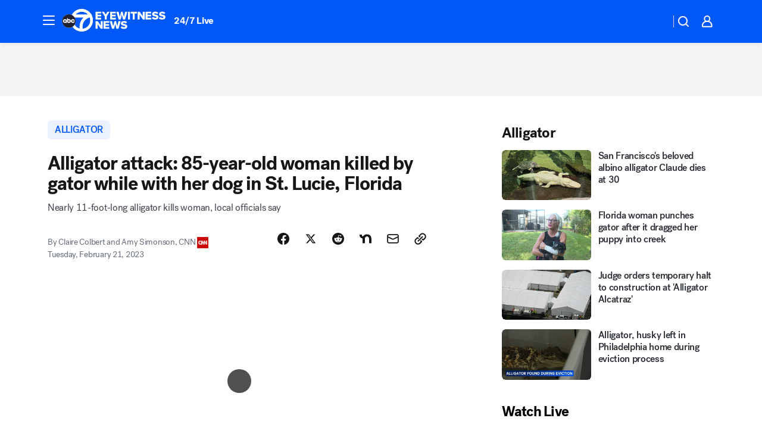

--- FILE ---
content_type: text/html; charset=utf-8
request_url: https://abc7chicago.com/post/woman-killed-by-alligator-florida-attack-dog/12853557/?userab=abcn_du_cat_topic_feature_holdout-474*variant_b_redesign-1939%2Cotv_web_content_rec-445*variant_a_control-1849
body_size: 60363
content:

        <!DOCTYPE html>
        <html lang="en" lang="en">
            <head>
                <!-- ABCOTV | 795e3bd0164c | 6442 | fd5da0b872507b5226da6c77b73268beaabf195d | abc7chicago.com | Fri, 16 Jan 2026 23:31:51 GMT -->
                <meta charSet="utf-8" />
                <meta name="viewport" content="initial-scale=1.0, maximum-scale=3.0, user-scalable=yes" />
                <meta http-equiv="x-ua-compatible" content="IE=edge,chrome=1" />
                <meta property="og:locale" content="en_US" />
                <link href="https://cdn.abcotvs.net/abcotv" rel="preconnect" crossorigin />
                
                <link data-react-helmet="true" rel="alternate" hreflang="en" href="https://abc7chicago.com/post/woman-killed-by-alligator-florida-attack-dog/12853557/"/><link data-react-helmet="true" rel="shortcut icon" href="https://cdn.abcotvs.net/abcotv/assets/news/wls/images/logos/favicon.ico"/><link data-react-helmet="true" rel="manifest" href="/manifest.json"/><link data-react-helmet="true" rel="alternate" href="//abc7chicago.com/feed/" title="ABC7 Chicago RSS" type="application/rss+xml"/><link data-react-helmet="true" rel="alternate" href="android-app://com.abclocal.wls.news/http/abc7chicago.com/story/12853557"/><link data-react-helmet="true" rel="canonical" href="https://abc7chicago.com/post/woman-killed-by-alligator-florida-attack-dog/12853557/"/><link data-react-helmet="true" rel="amphtml" href="https://abc7chicago.com/amp/post/woman-killed-by-alligator-florida-attack-dog/12853557/"/><link data-react-helmet="true" href="//assets-cdn.abcotvs.net/abcotv/fd5da0b87250-release-01-07-2026.3/client/abcotv/css/fusion-b7008cc0.css" rel="stylesheet"/><link data-react-helmet="true" href="//assets-cdn.abcotvs.net/abcotv/fd5da0b87250-release-01-07-2026.3/client/abcotv/css/7987-3f6c1b98.css" rel="stylesheet"/><link data-react-helmet="true" href="//assets-cdn.abcotvs.net/abcotv/fd5da0b87250-release-01-07-2026.3/client/abcotv/css/abcotv-fecb128a.css" rel="stylesheet"/><link data-react-helmet="true" href="//assets-cdn.abcotvs.net/abcotv/fd5da0b87250-release-01-07-2026.3/client/abcotv/css/4037-607b0835.css" rel="stylesheet"/><link data-react-helmet="true" href="//assets-cdn.abcotvs.net/abcotv/fd5da0b87250-release-01-07-2026.3/client/abcotv/css/1058-c22ddca8.css" rel="stylesheet"/><link data-react-helmet="true" href="//assets-cdn.abcotvs.net/abcotv/fd5da0b87250-release-01-07-2026.3/client/abcotv/css/prism-story-104d8b6f.css" rel="stylesheet"/>
                <script>
                    window.__dataLayer = {"helpersEnabled":true,"page":{},"pzn":{},"site":{"device":"desktop","portal":"news"},"visitor":{}},
                        consentToken = window.localStorage.getItem('consentToken');

                    if (consentToken) {
                        console.log('consentToken', JSON.parse(consentToken))
                        window.__dataLayer.visitor = { consent : JSON.parse(consentToken) }; 
                    }
                </script>
                <script src="https://dcf.espn.com/TWDC-DTCI/prod/Bootstrap.js"></script>
                <link rel="preload" as="font" href="https://s.abcnews.com/assets/dtci/fonts/post-grotesk/PostGrotesk-Book.woff2" crossorigin>
<link rel="preload" as="font" href="https://s.abcnews.com/assets/dtci/fonts/post-grotesk/PostGrotesk-Bold.woff2" crossorigin>
<link rel="preload" as="font" href="https://s.abcnews.com/assets/dtci/fonts/post-grotesk/PostGrotesk-Medium.woff2" crossorigin>
<link rel="preload" as="font" href="https://s.abcnews.com/assets/dtci/fonts/klim/tiempos/TiemposText-Regular.woff2" crossorigin>
                <script src="//assets-cdn.abcotvs.net/abcotv/fd5da0b87250-release-01-07-2026.3/client/abcotv/runtime-c4323775.js" defer></script><script src="//assets-cdn.abcotvs.net/abcotv/fd5da0b87250-release-01-07-2026.3/client/abcotv/7987-f74ef4ce.js" defer></script><script src="//assets-cdn.abcotvs.net/abcotv/fd5da0b87250-release-01-07-2026.3/client/abcotv/507-c7ed365d.js" defer></script><script src="//assets-cdn.abcotvs.net/abcotv/fd5da0b87250-release-01-07-2026.3/client/abcotv/3983-52fca2ae.js" defer></script><script src="//assets-cdn.abcotvs.net/abcotv/fd5da0b87250-release-01-07-2026.3/client/abcotv/2561-2bebf93f.js" defer></script><script src="//assets-cdn.abcotvs.net/abcotv/fd5da0b87250-release-01-07-2026.3/client/abcotv/8494-c13544f0.js" defer></script><script src="//assets-cdn.abcotvs.net/abcotv/fd5da0b87250-release-01-07-2026.3/client/abcotv/4037-0a28bbfa.js" defer></script><script src="//assets-cdn.abcotvs.net/abcotv/fd5da0b87250-release-01-07-2026.3/client/abcotv/8317-87b2f9ed.js" defer></script><script src="//assets-cdn.abcotvs.net/abcotv/fd5da0b87250-release-01-07-2026.3/client/abcotv/1361-625f68cb.js" defer></script><script src="//assets-cdn.abcotvs.net/abcotv/fd5da0b87250-release-01-07-2026.3/client/abcotv/8115-0ce0b856.js" defer></script><script src="//assets-cdn.abcotvs.net/abcotv/fd5da0b87250-release-01-07-2026.3/client/abcotv/9156-a35e6727.js" defer></script><script src="//assets-cdn.abcotvs.net/abcotv/fd5da0b87250-release-01-07-2026.3/client/abcotv/1837-08f5fc38.js" defer></script><script src="//assets-cdn.abcotvs.net/abcotv/fd5da0b87250-release-01-07-2026.3/client/abcotv/3167-7e4aed9e.js" defer></script><script src="//assets-cdn.abcotvs.net/abcotv/fd5da0b87250-release-01-07-2026.3/client/abcotv/8561-ef2ea49e.js" defer></script><script src="//assets-cdn.abcotvs.net/abcotv/fd5da0b87250-release-01-07-2026.3/client/abcotv/1058-a882557e.js" defer></script>
                <link rel="prefetch" href="//assets-cdn.abcotvs.net/abcotv/fd5da0b87250-release-01-07-2026.3/client/abcotv/_manifest.js" as="script" /><link rel="prefetch" href="//assets-cdn.abcotvs.net/abcotv/fd5da0b87250-release-01-07-2026.3/client/abcotv/abcotv-4118a266.js" as="script" />
<link rel="prefetch" href="//assets-cdn.abcotvs.net/abcotv/fd5da0b87250-release-01-07-2026.3/client/abcotv/prism-story-240fa427.js" as="script" />
                <title data-react-helmet="true">Florida woman killed by alligator while with her dog - ABC7 Chicago</title>
                <meta data-react-helmet="true" name="description" content="An 85-year-old woman was killed by an alligator while with her dog in St. Lucie, Florida. Alligators rarely cause injury, local officials said."/><meta data-react-helmet="true" name="keywords" content="woman killed by alligator, alligator florida, alligator attack, florida woman alligator, alligator attack florida, dog, florida woman killed by alligator, alligators, alligator news, alligator kills woman, alligator attacks, 85 year old killed by alligator, woman eaten by alligator, woman attacked by alligator, lady killed by alligator, st lucie florida, alligator, 12853557"/><meta data-react-helmet="true" name="tags" content="alligator,u.s.-&amp;-world,Florida"/><meta data-react-helmet="true" name="apple-itunes-app" content="app-id=402259941, affiliate-data=ct=wls-smart-banner&amp;pt=302756, app-argument=https://abc7chicago.com/story/12853557"/><meta data-react-helmet="true" property="fb:app_id" content="381722608635006"/><meta data-react-helmet="true" property="fb:pages" content="165583971161"/><meta data-react-helmet="true" property="og:site_name" content="ABC7 Chicago"/><meta data-react-helmet="true" property="og:url" content="https://abc7chicago.com/post/woman-killed-by-alligator-florida-attack-dog/12853557/"/><meta data-react-helmet="true" property="og:title" content="Alligator attack: 85-year-old woman killed by gator while with her dog in St. Lucie, Florida"/><meta data-react-helmet="true" property="og:description" content="The alligator was close to 11-feet long."/><meta data-react-helmet="true" property="og:image" content="https://cdn.abcotvs.com/dip/images/12853567_022123-wls-gator-attack-530avo-vid.jpg?w=1600"/><meta data-react-helmet="true" property="og:type" content="article"/><meta data-react-helmet="true" name="twitter:site" content="@abc7chicago"/><meta data-react-helmet="true" name="twitter:creator" content="@abc7chicago"/><meta data-react-helmet="true" name="twitter:url" content="https://abc7chicago.com/post/woman-killed-by-alligator-florida-attack-dog/12853557/"/><meta data-react-helmet="true" name="twitter:title" content="Alligator attack: 85-year-old woman killed by gator while with her dog in St. Lucie, Florida"/><meta data-react-helmet="true" name="twitter:description" content="The alligator was close to 11-feet long."/><meta data-react-helmet="true" name="twitter:card" content="summary_large_image"/><meta data-react-helmet="true" name="twitter:image" content="https://cdn.abcotvs.com/dip/images/12853567_022123-wls-gator-attack-530avo-vid.jpg?w=1600"/><meta data-react-helmet="true" name="twitter:app:name:iphone" content="wls"/><meta data-react-helmet="true" name="twitter:app:id:iphone" content="402259941"/><meta data-react-helmet="true" name="twitter:app:name:googleplay" content="wls"/><meta data-react-helmet="true" name="twitter:app:id:googleplay" content="com.abclocal.wls.news"/><meta data-react-helmet="true" property="article:published_time" content="2023-02-21T14:48:30Z"/><meta data-react-helmet="true" property="article:modified_time" content="2023-02-21T14:48:11Z"/><meta data-react-helmet="true" property="article:section" content="pets-animals"/><meta data-react-helmet="true" name="title" content="Alligator attack: 85-year-old woman killed by gator while with her dog in St. Lucie, Florida"/><meta data-react-helmet="true" name="medium" content="website"/><meta data-react-helmet="true" name="robots" content="max-image-preview:large"/>
                <script data-react-helmet="true" src="https://scripts.webcontentassessor.com/scripts/9ea8e122d232d7fe0315fb6192a1844ed2d5312b670e73d4ef62d7da31afd809"></script><script data-react-helmet="true" type="application/ld+json">{"@context":"http://schema.org/","@type":"NewsArticle","mainEntityOfPage":{"@id":"https://abc7chicago.com/post/woman-killed-by-alligator-florida-attack-dog/12853557/","@type":"WebPage"},"about":[{"name":" alligator","@type":"Thing"}],"author":[{"name":"Claire Colbert and Amy Simonson, CNN","@type":"Person"}],"dateline":"ST. LUCIE, Fla.","dateModified":"2023-02-21T14:48:11.000Z","datePublished":"2023-02-21T14:48:31.000Z","description":"Nearly 11-foot-long alligator kills woman, local officials say","headline":"Alligator attack: 85-year-old woman killed by gator while with her dog in St. Lucie, Florida","mentions":[{"name":" PETS & ANIMALS","@type":"Thing"},{"name":" FLORIDA","@type":"Thing"},{"name":" ALLIGATOR","@type":"Thing"},{"name":" U.S. & WORLD","@type":"Thing"}],"publisher":{"name":"","logo":{"url":"","width":0,"height":0,"@type":"ImageObject"},"@type":"Organization"}}</script>
                
                <script data-rum-type="legacy" data-rum-pct="100">(() => {function gc(n){n=document.cookie.match("(^|;) ?"+n+"=([^;]*)(;|$)");return n?n[2]:null}function sc(n){document.cookie=n}function smpl(n){n/=100;return!!n&&Math.random()<=n}var _nr=!1,_nrCookie=gc("_nr");null!==_nrCookie?"1"===_nrCookie&&(_nr=!0):smpl(100)?(_nr=!0,sc("_nr=1; path=/")):(_nr=!1,sc("_nr=0; path=/"));_nr && (() => {;window.NREUM||(NREUM={});NREUM.init={distributed_tracing:{enabled:true},privacy:{cookies_enabled:true},ajax:{deny_list:["bam.nr-data.net"]}};;NREUM.info = {"beacon":"bam.nr-data.net","errorBeacon":"bam.nr-data.net","sa":1,"licenseKey":"5985ced6ff","applicationID":"367459870"};__nr_require=function(t,e,n){function r(n){if(!e[n]){var o=e[n]={exports:{}};t[n][0].call(o.exports,function(e){var o=t[n][1][e];return r(o||e)},o,o.exports)}return e[n].exports}if("function"==typeof __nr_require)return __nr_require;for(var o=0;o<n.length;o++)r(n[o]);return r}({1:[function(t,e,n){function r(t){try{s.console&&console.log(t)}catch(e){}}var o,i=t("ee"),a=t(31),s={};try{o=localStorage.getItem("__nr_flags").split(","),console&&"function"==typeof console.log&&(s.console=!0,o.indexOf("dev")!==-1&&(s.dev=!0),o.indexOf("nr_dev")!==-1&&(s.nrDev=!0))}catch(c){}s.nrDev&&i.on("internal-error",function(t){r(t.stack)}),s.dev&&i.on("fn-err",function(t,e,n){r(n.stack)}),s.dev&&(r("NR AGENT IN DEVELOPMENT MODE"),r("flags: "+a(s,function(t,e){return t}).join(", ")))},{}],2:[function(t,e,n){function r(t,e,n,r,s){try{l?l-=1:o(s||new UncaughtException(t,e,n),!0)}catch(f){try{i("ierr",[f,c.now(),!0])}catch(d){}}return"function"==typeof u&&u.apply(this,a(arguments))}function UncaughtException(t,e,n){this.message=t||"Uncaught error with no additional information",this.sourceURL=e,this.line=n}function o(t,e){var n=e?null:c.now();i("err",[t,n])}var i=t("handle"),a=t(32),s=t("ee"),c=t("loader"),f=t("gos"),u=window.onerror,d=!1,p="nr@seenError";if(!c.disabled){var l=0;c.features.err=!0,t(1),window.onerror=r;try{throw new Error}catch(h){"stack"in h&&(t(14),t(13),"addEventListener"in window&&t(7),c.xhrWrappable&&t(15),d=!0)}s.on("fn-start",function(t,e,n){d&&(l+=1)}),s.on("fn-err",function(t,e,n){d&&!n[p]&&(f(n,p,function(){return!0}),this.thrown=!0,o(n))}),s.on("fn-end",function(){d&&!this.thrown&&l>0&&(l-=1)}),s.on("internal-error",function(t){i("ierr",[t,c.now(),!0])})}},{}],3:[function(t,e,n){var r=t("loader");r.disabled||(r.features.ins=!0)},{}],4:[function(t,e,n){function r(){U++,L=g.hash,this[u]=y.now()}function o(){U--,g.hash!==L&&i(0,!0);var t=y.now();this[h]=~~this[h]+t-this[u],this[d]=t}function i(t,e){E.emit("newURL",[""+g,e])}function a(t,e){t.on(e,function(){this[e]=y.now()})}var s="-start",c="-end",f="-body",u="fn"+s,d="fn"+c,p="cb"+s,l="cb"+c,h="jsTime",m="fetch",v="addEventListener",w=window,g=w.location,y=t("loader");if(w[v]&&y.xhrWrappable&&!y.disabled){var x=t(11),b=t(12),E=t(9),R=t(7),O=t(14),T=t(8),S=t(15),P=t(10),M=t("ee"),C=M.get("tracer"),N=t(23);t(17),y.features.spa=!0;var L,U=0;M.on(u,r),b.on(p,r),P.on(p,r),M.on(d,o),b.on(l,o),P.on(l,o),M.buffer([u,d,"xhr-resolved"]),R.buffer([u]),O.buffer(["setTimeout"+c,"clearTimeout"+s,u]),S.buffer([u,"new-xhr","send-xhr"+s]),T.buffer([m+s,m+"-done",m+f+s,m+f+c]),E.buffer(["newURL"]),x.buffer([u]),b.buffer(["propagate",p,l,"executor-err","resolve"+s]),C.buffer([u,"no-"+u]),P.buffer(["new-jsonp","cb-start","jsonp-error","jsonp-end"]),a(T,m+s),a(T,m+"-done"),a(P,"new-jsonp"),a(P,"jsonp-end"),a(P,"cb-start"),E.on("pushState-end",i),E.on("replaceState-end",i),w[v]("hashchange",i,N(!0)),w[v]("load",i,N(!0)),w[v]("popstate",function(){i(0,U>1)},N(!0))}},{}],5:[function(t,e,n){function r(){var t=new PerformanceObserver(function(t,e){var n=t.getEntries();s(v,[n])});try{t.observe({entryTypes:["resource"]})}catch(e){}}function o(t){if(s(v,[window.performance.getEntriesByType(w)]),window.performance["c"+p])try{window.performance[h](m,o,!1)}catch(t){}else try{window.performance[h]("webkit"+m,o,!1)}catch(t){}}function i(t){}if(window.performance&&window.performance.timing&&window.performance.getEntriesByType){var a=t("ee"),s=t("handle"),c=t(14),f=t(13),u=t(6),d=t(23),p="learResourceTimings",l="addEventListener",h="removeEventListener",m="resourcetimingbufferfull",v="bstResource",w="resource",g="-start",y="-end",x="fn"+g,b="fn"+y,E="bstTimer",R="pushState",O=t("loader");if(!O.disabled){O.features.stn=!0,t(9),"addEventListener"in window&&t(7);var T=NREUM.o.EV;a.on(x,function(t,e){var n=t[0];n instanceof T&&(this.bstStart=O.now())}),a.on(b,function(t,e){var n=t[0];n instanceof T&&s("bst",[n,e,this.bstStart,O.now()])}),c.on(x,function(t,e,n){this.bstStart=O.now(),this.bstType=n}),c.on(b,function(t,e){s(E,[e,this.bstStart,O.now(),this.bstType])}),f.on(x,function(){this.bstStart=O.now()}),f.on(b,function(t,e){s(E,[e,this.bstStart,O.now(),"requestAnimationFrame"])}),a.on(R+g,function(t){this.time=O.now(),this.startPath=location.pathname+location.hash}),a.on(R+y,function(t){s("bstHist",[location.pathname+location.hash,this.startPath,this.time])}),u()?(s(v,[window.performance.getEntriesByType("resource")]),r()):l in window.performance&&(window.performance["c"+p]?window.performance[l](m,o,d(!1)):window.performance[l]("webkit"+m,o,d(!1))),document[l]("scroll",i,d(!1)),document[l]("keypress",i,d(!1)),document[l]("click",i,d(!1))}}},{}],6:[function(t,e,n){e.exports=function(){return"PerformanceObserver"in window&&"function"==typeof window.PerformanceObserver}},{}],7:[function(t,e,n){function r(t){for(var e=t;e&&!e.hasOwnProperty(u);)e=Object.getPrototypeOf(e);e&&o(e)}function o(t){s.inPlace(t,[u,d],"-",i)}function i(t,e){return t[1]}var a=t("ee").get("events"),s=t("wrap-function")(a,!0),c=t("gos"),f=XMLHttpRequest,u="addEventListener",d="removeEventListener";e.exports=a,"getPrototypeOf"in Object?(r(document),r(window),r(f.prototype)):f.prototype.hasOwnProperty(u)&&(o(window),o(f.prototype)),a.on(u+"-start",function(t,e){var n=t[1];if(null!==n&&("function"==typeof n||"object"==typeof n)){var r=c(n,"nr@wrapped",function(){function t(){if("function"==typeof n.handleEvent)return n.handleEvent.apply(n,arguments)}var e={object:t,"function":n}[typeof n];return e?s(e,"fn-",null,e.name||"anonymous"):n});this.wrapped=t[1]=r}}),a.on(d+"-start",function(t){t[1]=this.wrapped||t[1]})},{}],8:[function(t,e,n){function r(t,e,n){var r=t[e];"function"==typeof r&&(t[e]=function(){var t=i(arguments),e={};o.emit(n+"before-start",[t],e);var a;e[m]&&e[m].dt&&(a=e[m].dt);var s=r.apply(this,t);return o.emit(n+"start",[t,a],s),s.then(function(t){return o.emit(n+"end",[null,t],s),t},function(t){throw o.emit(n+"end",[t],s),t})})}var o=t("ee").get("fetch"),i=t(32),a=t(31);e.exports=o;var s=window,c="fetch-",f=c+"body-",u=["arrayBuffer","blob","json","text","formData"],d=s.Request,p=s.Response,l=s.fetch,h="prototype",m="nr@context";d&&p&&l&&(a(u,function(t,e){r(d[h],e,f),r(p[h],e,f)}),r(s,"fetch",c),o.on(c+"end",function(t,e){var n=this;if(e){var r=e.headers.get("content-length");null!==r&&(n.rxSize=r),o.emit(c+"done",[null,e],n)}else o.emit(c+"done",[t],n)}))},{}],9:[function(t,e,n){var r=t("ee").get("history"),o=t("wrap-function")(r);e.exports=r;var i=window.history&&window.history.constructor&&window.history.constructor.prototype,a=window.history;i&&i.pushState&&i.replaceState&&(a=i),o.inPlace(a,["pushState","replaceState"],"-")},{}],10:[function(t,e,n){function r(t){function e(){f.emit("jsonp-end",[],l),t.removeEventListener("load",e,c(!1)),t.removeEventListener("error",n,c(!1))}function n(){f.emit("jsonp-error",[],l),f.emit("jsonp-end",[],l),t.removeEventListener("load",e,c(!1)),t.removeEventListener("error",n,c(!1))}var r=t&&"string"==typeof t.nodeName&&"script"===t.nodeName.toLowerCase();if(r){var o="function"==typeof t.addEventListener;if(o){var a=i(t.src);if(a){var d=s(a),p="function"==typeof d.parent[d.key];if(p){var l={};u.inPlace(d.parent,[d.key],"cb-",l),t.addEventListener("load",e,c(!1)),t.addEventListener("error",n,c(!1)),f.emit("new-jsonp",[t.src],l)}}}}}function o(){return"addEventListener"in window}function i(t){var e=t.match(d);return e?e[1]:null}function a(t,e){var n=t.match(l),r=n[1],o=n[3];return o?a(o,e[r]):e[r]}function s(t){var e=t.match(p);return e&&e.length>=3?{key:e[2],parent:a(e[1],window)}:{key:t,parent:window}}var c=t(23),f=t("ee").get("jsonp"),u=t("wrap-function")(f);if(e.exports=f,o()){var d=/[?&](?:callback|cb)=([^&#]+)/,p=/(.*).([^.]+)/,l=/^(w+)(.|$)(.*)$/,h=["appendChild","insertBefore","replaceChild"];Node&&Node.prototype&&Node.prototype.appendChild?u.inPlace(Node.prototype,h,"dom-"):(u.inPlace(HTMLElement.prototype,h,"dom-"),u.inPlace(HTMLHeadElement.prototype,h,"dom-"),u.inPlace(HTMLBodyElement.prototype,h,"dom-")),f.on("dom-start",function(t){r(t[0])})}},{}],11:[function(t,e,n){var r=t("ee").get("mutation"),o=t("wrap-function")(r),i=NREUM.o.MO;e.exports=r,i&&(window.MutationObserver=function(t){return this instanceof i?new i(o(t,"fn-")):i.apply(this,arguments)},MutationObserver.prototype=i.prototype)},{}],12:[function(t,e,n){function r(t){var e=i.context(),n=s(t,"executor-",e,null,!1),r=new f(n);return i.context(r).getCtx=function(){return e},r}var o=t("wrap-function"),i=t("ee").get("promise"),a=t("ee").getOrSetContext,s=o(i),c=t(31),f=NREUM.o.PR;e.exports=i,f&&(window.Promise=r,["all","race"].forEach(function(t){var e=f[t];f[t]=function(n){function r(t){return function(){i.emit("propagate",[null,!o],a,!1,!1),o=o||!t}}var o=!1;c(n,function(e,n){Promise.resolve(n).then(r("all"===t),r(!1))});var a=e.apply(f,arguments),s=f.resolve(a);return s}}),["resolve","reject"].forEach(function(t){var e=f[t];f[t]=function(t){var n=e.apply(f,arguments);return t!==n&&i.emit("propagate",[t,!0],n,!1,!1),n}}),f.prototype["catch"]=function(t){return this.then(null,t)},f.prototype=Object.create(f.prototype,{constructor:{value:r}}),c(Object.getOwnPropertyNames(f),function(t,e){try{r[e]=f[e]}catch(n){}}),o.wrapInPlace(f.prototype,"then",function(t){return function(){var e=this,n=o.argsToArray.apply(this,arguments),r=a(e);r.promise=e,n[0]=s(n[0],"cb-",r,null,!1),n[1]=s(n[1],"cb-",r,null,!1);var c=t.apply(this,n);return r.nextPromise=c,i.emit("propagate",[e,!0],c,!1,!1),c}}),i.on("executor-start",function(t){t[0]=s(t[0],"resolve-",this,null,!1),t[1]=s(t[1],"resolve-",this,null,!1)}),i.on("executor-err",function(t,e,n){t[1](n)}),i.on("cb-end",function(t,e,n){i.emit("propagate",[n,!0],this.nextPromise,!1,!1)}),i.on("propagate",function(t,e,n){this.getCtx&&!e||(this.getCtx=function(){if(t instanceof Promise)var e=i.context(t);return e&&e.getCtx?e.getCtx():this})}),r.toString=function(){return""+f})},{}],13:[function(t,e,n){var r=t("ee").get("raf"),o=t("wrap-function")(r),i="equestAnimationFrame";e.exports=r,o.inPlace(window,["r"+i,"mozR"+i,"webkitR"+i,"msR"+i],"raf-"),r.on("raf-start",function(t){t[0]=o(t[0],"fn-")})},{}],14:[function(t,e,n){function r(t,e,n){t[0]=a(t[0],"fn-",null,n)}function o(t,e,n){this.method=n,this.timerDuration=isNaN(t[1])?0:+t[1],t[0]=a(t[0],"fn-",this,n)}var i=t("ee").get("timer"),a=t("wrap-function")(i),s="setTimeout",c="setInterval",f="clearTimeout",u="-start",d="-";e.exports=i,a.inPlace(window,[s,"setImmediate"],s+d),a.inPlace(window,[c],c+d),a.inPlace(window,[f,"clearImmediate"],f+d),i.on(c+u,r),i.on(s+u,o)},{}],15:[function(t,e,n){function r(t,e){d.inPlace(e,["onreadystatechange"],"fn-",s)}function o(){var t=this,e=u.context(t);t.readyState>3&&!e.resolved&&(e.resolved=!0,u.emit("xhr-resolved",[],t)),d.inPlace(t,y,"fn-",s)}function i(t){x.push(t),m&&(E?E.then(a):w?w(a):(R=-R,O.data=R))}function a(){for(var t=0;t<x.length;t++)r([],x[t]);x.length&&(x=[])}function s(t,e){return e}function c(t,e){for(var n in t)e[n]=t[n];return e}t(7);var f=t("ee"),u=f.get("xhr"),d=t("wrap-function")(u),p=t(23),l=NREUM.o,h=l.XHR,m=l.MO,v=l.PR,w=l.SI,g="readystatechange",y=["onload","onerror","onabort","onloadstart","onloadend","onprogress","ontimeout"],x=[];e.exports=u;var b=window.XMLHttpRequest=function(t){var e=new h(t);try{u.emit("new-xhr",[e],e),e.addEventListener(g,o,p(!1))}catch(n){try{u.emit("internal-error",[n])}catch(r){}}return e};if(c(h,b),b.prototype=h.prototype,d.inPlace(b.prototype,["open","send"],"-xhr-",s),u.on("send-xhr-start",function(t,e){r(t,e),i(e)}),u.on("open-xhr-start",r),m){var E=v&&v.resolve();if(!w&&!v){var R=1,O=document.createTextNode(R);new m(a).observe(O,{characterData:!0})}}else f.on("fn-end",function(t){t[0]&&t[0].type===g||a()})},{}],16:[function(t,e,n){function r(t){if(!s(t))return null;var e=window.NREUM;if(!e.loader_config)return null;var n=(e.loader_config.accountID||"").toString()||null,r=(e.loader_config.agentID||"").toString()||null,f=(e.loader_config.trustKey||"").toString()||null;if(!n||!r)return null;var h=l.generateSpanId(),m=l.generateTraceId(),v=Date.now(),w={spanId:h,traceId:m,timestamp:v};return(t.sameOrigin||c(t)&&p())&&(w.traceContextParentHeader=o(h,m),w.traceContextStateHeader=i(h,v,n,r,f)),(t.sameOrigin&&!u()||!t.sameOrigin&&c(t)&&d())&&(w.newrelicHeader=a(h,m,v,n,r,f)),w}function o(t,e){return"00-"+e+"-"+t+"-01"}function i(t,e,n,r,o){var i=0,a="",s=1,c="",f="";return o+"@nr="+i+"-"+s+"-"+n+"-"+r+"-"+t+"-"+a+"-"+c+"-"+f+"-"+e}function a(t,e,n,r,o,i){var a="btoa"in window&&"function"==typeof window.btoa;if(!a)return null;var s={v:[0,1],d:{ty:"Browser",ac:r,ap:o,id:t,tr:e,ti:n}};return i&&r!==i&&(s.d.tk=i),btoa(JSON.stringify(s))}function s(t){return f()&&c(t)}function c(t){var e=!1,n={};if("init"in NREUM&&"distributed_tracing"in NREUM.init&&(n=NREUM.init.distributed_tracing),t.sameOrigin)e=!0;else if(n.allowed_origins instanceof Array)for(var r=0;r<n.allowed_origins.length;r++){var o=h(n.allowed_origins[r]);if(t.hostname===o.hostname&&t.protocol===o.protocol&&t.port===o.port){e=!0;break}}return e}function f(){return"init"in NREUM&&"distributed_tracing"in NREUM.init&&!!NREUM.init.distributed_tracing.enabled}function u(){return"init"in NREUM&&"distributed_tracing"in NREUM.init&&!!NREUM.init.distributed_tracing.exclude_newrelic_header}function d(){return"init"in NREUM&&"distributed_tracing"in NREUM.init&&NREUM.init.distributed_tracing.cors_use_newrelic_header!==!1}function p(){return"init"in NREUM&&"distributed_tracing"in NREUM.init&&!!NREUM.init.distributed_tracing.cors_use_tracecontext_headers}var l=t(28),h=t(18);e.exports={generateTracePayload:r,shouldGenerateTrace:s}},{}],17:[function(t,e,n){function r(t){var e=this.params,n=this.metrics;if(!this.ended){this.ended=!0;for(var r=0;r<p;r++)t.removeEventListener(d[r],this.listener,!1);return e.protocol&&"data"===e.protocol?void g("Ajax/DataUrl/Excluded"):void(e.aborted||(n.duration=a.now()-this.startTime,this.loadCaptureCalled||4!==t.readyState?null==e.status&&(e.status=0):i(this,t),n.cbTime=this.cbTime,s("xhr",[e,n,this.startTime,this.endTime,"xhr"],this)))}}function o(t,e){var n=c(e),r=t.params;r.hostname=n.hostname,r.port=n.port,r.protocol=n.protocol,r.host=n.hostname+":"+n.port,r.pathname=n.pathname,t.parsedOrigin=n,t.sameOrigin=n.sameOrigin}function i(t,e){t.params.status=e.status;var n=v(e,t.lastSize);if(n&&(t.metrics.rxSize=n),t.sameOrigin){var r=e.getResponseHeader("X-NewRelic-App-Data");r&&(t.params.cat=r.split(", ").pop())}t.loadCaptureCalled=!0}var a=t("loader");if(a.xhrWrappable&&!a.disabled){var s=t("handle"),c=t(18),f=t(16).generateTracePayload,u=t("ee"),d=["load","error","abort","timeout"],p=d.length,l=t("id"),h=t(24),m=t(22),v=t(19),w=t(23),g=t(25).recordSupportability,y=NREUM.o.REQ,x=window.XMLHttpRequest;a.features.xhr=!0,t(15),t(8),u.on("new-xhr",function(t){var e=this;e.totalCbs=0,e.called=0,e.cbTime=0,e.end=r,e.ended=!1,e.xhrGuids={},e.lastSize=null,e.loadCaptureCalled=!1,e.params=this.params||{},e.metrics=this.metrics||{},t.addEventListener("load",function(n){i(e,t)},w(!1)),h&&(h>34||h<10)||t.addEventListener("progress",function(t){e.lastSize=t.loaded},w(!1))}),u.on("open-xhr-start",function(t){this.params={method:t[0]},o(this,t[1]),this.metrics={}}),u.on("open-xhr-end",function(t,e){"loader_config"in NREUM&&"xpid"in NREUM.loader_config&&this.sameOrigin&&e.setRequestHeader("X-NewRelic-ID",NREUM.loader_config.xpid);var n=f(this.parsedOrigin);if(n){var r=!1;n.newrelicHeader&&(e.setRequestHeader("newrelic",n.newrelicHeader),r=!0),n.traceContextParentHeader&&(e.setRequestHeader("traceparent",n.traceContextParentHeader),n.traceContextStateHeader&&e.setRequestHeader("tracestate",n.traceContextStateHeader),r=!0),r&&(this.dt=n)}}),u.on("send-xhr-start",function(t,e){var n=this.metrics,r=t[0],o=this;if(n&&r){var i=m(r);i&&(n.txSize=i)}this.startTime=a.now(),this.listener=function(t){try{"abort"!==t.type||o.loadCaptureCalled||(o.params.aborted=!0),("load"!==t.type||o.called===o.totalCbs&&(o.onloadCalled||"function"!=typeof e.onload))&&o.end(e)}catch(n){try{u.emit("internal-error",[n])}catch(r){}}};for(var s=0;s<p;s++)e.addEventListener(d[s],this.listener,w(!1))}),u.on("xhr-cb-time",function(t,e,n){this.cbTime+=t,e?this.onloadCalled=!0:this.called+=1,this.called!==this.totalCbs||!this.onloadCalled&&"function"==typeof n.onload||this.end(n)}),u.on("xhr-load-added",function(t,e){var n=""+l(t)+!!e;this.xhrGuids&&!this.xhrGuids[n]&&(this.xhrGuids[n]=!0,this.totalCbs+=1)}),u.on("xhr-load-removed",function(t,e){var n=""+l(t)+!!e;this.xhrGuids&&this.xhrGuids[n]&&(delete this.xhrGuids[n],this.totalCbs-=1)}),u.on("xhr-resolved",function(){this.endTime=a.now()}),u.on("addEventListener-end",function(t,e){e instanceof x&&"load"===t[0]&&u.emit("xhr-load-added",[t[1],t[2]],e)}),u.on("removeEventListener-end",function(t,e){e instanceof x&&"load"===t[0]&&u.emit("xhr-load-removed",[t[1],t[2]],e)}),u.on("fn-start",function(t,e,n){e instanceof x&&("onload"===n&&(this.onload=!0),("load"===(t[0]&&t[0].type)||this.onload)&&(this.xhrCbStart=a.now()))}),u.on("fn-end",function(t,e){this.xhrCbStart&&u.emit("xhr-cb-time",[a.now()-this.xhrCbStart,this.onload,e],e)}),u.on("fetch-before-start",function(t){function e(t,e){var n=!1;return e.newrelicHeader&&(t.set("newrelic",e.newrelicHeader),n=!0),e.traceContextParentHeader&&(t.set("traceparent",e.traceContextParentHeader),e.traceContextStateHeader&&t.set("tracestate",e.traceContextStateHeader),n=!0),n}var n,r=t[1]||{};"string"==typeof t[0]?n=t[0]:t[0]&&t[0].url?n=t[0].url:window.URL&&t[0]&&t[0]instanceof URL&&(n=t[0].href),n&&(this.parsedOrigin=c(n),this.sameOrigin=this.parsedOrigin.sameOrigin);var o=f(this.parsedOrigin);if(o&&(o.newrelicHeader||o.traceContextParentHeader))if("string"==typeof t[0]||window.URL&&t[0]&&t[0]instanceof URL){var i={};for(var a in r)i[a]=r[a];i.headers=new Headers(r.headers||{}),e(i.headers,o)&&(this.dt=o),t.length>1?t[1]=i:t.push(i)}else t[0]&&t[0].headers&&e(t[0].headers,o)&&(this.dt=o)}),u.on("fetch-start",function(t,e){this.params={},this.metrics={},this.startTime=a.now(),this.dt=e,t.length>=1&&(this.target=t[0]),t.length>=2&&(this.opts=t[1]);var n,r=this.opts||{},i=this.target;if("string"==typeof i?n=i:"object"==typeof i&&i instanceof y?n=i.url:window.URL&&"object"==typeof i&&i instanceof URL&&(n=i.href),o(this,n),"data"!==this.params.protocol){var s=(""+(i&&i instanceof y&&i.method||r.method||"GET")).toUpperCase();this.params.method=s,this.txSize=m(r.body)||0}}),u.on("fetch-done",function(t,e){if(this.endTime=a.now(),this.params||(this.params={}),"data"===this.params.protocol)return void g("Ajax/DataUrl/Excluded");this.params.status=e?e.status:0;var n;"string"==typeof this.rxSize&&this.rxSize.length>0&&(n=+this.rxSize);var r={txSize:this.txSize,rxSize:n,duration:a.now()-this.startTime};s("xhr",[this.params,r,this.startTime,this.endTime,"fetch"],this)})}},{}],18:[function(t,e,n){var r={};e.exports=function(t){if(t in r)return r[t];if(0===(t||"").indexOf("data:"))return{protocol:"data"};var e=document.createElement("a"),n=window.location,o={};e.href=t,o.port=e.port;var i=e.href.split("://");!o.port&&i[1]&&(o.port=i[1].split("/")[0].split("@").pop().split(":")[1]),o.port&&"0"!==o.port||(o.port="https"===i[0]?"443":"80"),o.hostname=e.hostname||n.hostname,o.pathname=e.pathname,o.protocol=i[0],"/"!==o.pathname.charAt(0)&&(o.pathname="/"+o.pathname);var a=!e.protocol||":"===e.protocol||e.protocol===n.protocol,s=e.hostname===document.domain&&e.port===n.port;return o.sameOrigin=a&&(!e.hostname||s),"/"===o.pathname&&(r[t]=o),o}},{}],19:[function(t,e,n){function r(t,e){var n=t.responseType;return"json"===n&&null!==e?e:"arraybuffer"===n||"blob"===n||"json"===n?o(t.response):"text"===n||""===n||void 0===n?o(t.responseText):void 0}var o=t(22);e.exports=r},{}],20:[function(t,e,n){function r(){}function o(t,e,n,r){return function(){return u.recordSupportability("API/"+e+"/called"),i(t+e,[f.now()].concat(s(arguments)),n?null:this,r),n?void 0:this}}var i=t("handle"),a=t(31),s=t(32),c=t("ee").get("tracer"),f=t("loader"),u=t(25),d=NREUM;"undefined"==typeof window.newrelic&&(newrelic=d);var p=["setPageViewName","setCustomAttribute","setErrorHandler","finished","addToTrace","inlineHit","addRelease"],l="api-",h=l+"ixn-";a(p,function(t,e){d[e]=o(l,e,!0,"api")}),d.addPageAction=o(l,"addPageAction",!0),d.setCurrentRouteName=o(l,"routeName",!0),e.exports=newrelic,d.interaction=function(){return(new r).get()};var m=r.prototype={createTracer:function(t,e){var n={},r=this,o="function"==typeof e;return i(h+"tracer",[f.now(),t,n],r),function(){if(c.emit((o?"":"no-")+"fn-start",[f.now(),r,o],n),o)try{return e.apply(this,arguments)}catch(t){throw c.emit("fn-err",[arguments,this,t],n),t}finally{c.emit("fn-end",[f.now()],n)}}}};a("actionText,setName,setAttribute,save,ignore,onEnd,getContext,end,get".split(","),function(t,e){m[e]=o(h,e)}),newrelic.noticeError=function(t,e){"string"==typeof t&&(t=new Error(t)),u.recordSupportability("API/noticeError/called"),i("err",[t,f.now(),!1,e])}},{}],21:[function(t,e,n){function r(t){if(NREUM.init){for(var e=NREUM.init,n=t.split("."),r=0;r<n.length-1;r++)if(e=e[n[r]],"object"!=typeof e)return;return e=e[n[n.length-1]]}}e.exports={getConfiguration:r}},{}],22:[function(t,e,n){e.exports=function(t){if("string"==typeof t&&t.length)return t.length;if("object"==typeof t){if("undefined"!=typeof ArrayBuffer&&t instanceof ArrayBuffer&&t.byteLength)return t.byteLength;if("undefined"!=typeof Blob&&t instanceof Blob&&t.size)return t.size;if(!("undefined"!=typeof FormData&&t instanceof FormData))try{return JSON.stringify(t).length}catch(e){return}}}},{}],23:[function(t,e,n){var r=!1;try{var o=Object.defineProperty({},"passive",{get:function(){r=!0}});window.addEventListener("testPassive",null,o),window.removeEventListener("testPassive",null,o)}catch(i){}e.exports=function(t){return r?{passive:!0,capture:!!t}:!!t}},{}],24:[function(t,e,n){var r=0,o=navigator.userAgent.match(/Firefox[/s](d+.d+)/);o&&(r=+o[1]),e.exports=r},{}],25:[function(t,e,n){function r(t,e){var n=[a,t,{name:t},e];return i("storeMetric",n,null,"api"),n}function o(t,e){var n=[s,t,{name:t},e];return i("storeEventMetrics",n,null,"api"),n}var i=t("handle"),a="sm",s="cm";e.exports={constants:{SUPPORTABILITY_METRIC:a,CUSTOM_METRIC:s},recordSupportability:r,recordCustom:o}},{}],26:[function(t,e,n){function r(){return s.exists&&performance.now?Math.round(performance.now()):(i=Math.max((new Date).getTime(),i))-a}function o(){return i}var i=(new Date).getTime(),a=i,s=t(33);e.exports=r,e.exports.offset=a,e.exports.getLastTimestamp=o},{}],27:[function(t,e,n){function r(t,e){var n=t.getEntries();n.forEach(function(t){"first-paint"===t.name?l("timing",["fp",Math.floor(t.startTime)]):"first-contentful-paint"===t.name&&l("timing",["fcp",Math.floor(t.startTime)])})}function o(t,e){var n=t.getEntries();if(n.length>0){var r=n[n.length-1];if(f&&f<r.startTime)return;var o=[r],i=a({});i&&o.push(i),l("lcp",o)}}function i(t){t.getEntries().forEach(function(t){t.hadRecentInput||l("cls",[t])})}function a(t){var e=navigator.connection||navigator.mozConnection||navigator.webkitConnection;if(e)return e.type&&(t["net-type"]=e.type),e.effectiveType&&(t["net-etype"]=e.effectiveType),e.rtt&&(t["net-rtt"]=e.rtt),e.downlink&&(t["net-dlink"]=e.downlink),t}function s(t){if(t instanceof w&&!y){var e=Math.round(t.timeStamp),n={type:t.type};a(n),e<=h.now()?n.fid=h.now()-e:e>h.offset&&e<=Date.now()?(e-=h.offset,n.fid=h.now()-e):e=h.now(),y=!0,l("timing",["fi",e,n])}}function c(t){"hidden"===t&&(f=h.now(),l("pageHide",[f]))}if(!("init"in NREUM&&"page_view_timing"in NREUM.init&&"enabled"in NREUM.init.page_view_timing&&NREUM.init.page_view_timing.enabled===!1)){var f,u,d,p,l=t("handle"),h=t("loader"),m=t(30),v=t(23),w=NREUM.o.EV;if("PerformanceObserver"in window&&"function"==typeof window.PerformanceObserver){u=new PerformanceObserver(r);try{u.observe({entryTypes:["paint"]})}catch(g){}d=new PerformanceObserver(o);try{d.observe({entryTypes:["largest-contentful-paint"]})}catch(g){}p=new PerformanceObserver(i);try{p.observe({type:"layout-shift",buffered:!0})}catch(g){}}if("addEventListener"in document){var y=!1,x=["click","keydown","mousedown","pointerdown","touchstart"];x.forEach(function(t){document.addEventListener(t,s,v(!1))})}m(c)}},{}],28:[function(t,e,n){function r(){function t(){return e?15&e[n++]:16*Math.random()|0}var e=null,n=0,r=window.crypto||window.msCrypto;r&&r.getRandomValues&&(e=r.getRandomValues(new Uint8Array(31)));for(var o,i="xxxxxxxx-xxxx-4xxx-yxxx-xxxxxxxxxxxx",a="",s=0;s<i.length;s++)o=i[s],"x"===o?a+=t().toString(16):"y"===o?(o=3&t()|8,a+=o.toString(16)):a+=o;return a}function o(){return a(16)}function i(){return a(32)}function a(t){function e(){return n?15&n[r++]:16*Math.random()|0}var n=null,r=0,o=window.crypto||window.msCrypto;o&&o.getRandomValues&&Uint8Array&&(n=o.getRandomValues(new Uint8Array(t)));for(var i=[],a=0;a<t;a++)i.push(e().toString(16));return i.join("")}e.exports={generateUuid:r,generateSpanId:o,generateTraceId:i}},{}],29:[function(t,e,n){function r(t,e){if(!o)return!1;if(t!==o)return!1;if(!e)return!0;if(!i)return!1;for(var n=i.split("."),r=e.split("."),a=0;a<r.length;a++)if(r[a]!==n[a])return!1;return!0}var o=null,i=null,a=/Version\/(\S+)\s+Safari/;if(navigator.userAgent){var s=navigator.userAgent,c=s.match(a);c&&s.indexOf("Chrome")===-1&&s.indexOf("Chromium")===-1&&(o="Safari",i=c[1])}e.exports={agent:o,version:i,match:r}},{}],30:[function(t,e,n){function r(t){function e(){t(s&&document[s]?document[s]:document[i]?"hidden":"visible")}"addEventListener"in document&&a&&document.addEventListener(a,e,o(!1))}var o=t(23);e.exports=r;var i,a,s;"undefined"!=typeof document.hidden?(i="hidden",a="visibilitychange",s="visibilityState"):"undefined"!=typeof document.msHidden?(i="msHidden",a="msvisibilitychange"):"undefined"!=typeof document.webkitHidden&&(i="webkitHidden",a="webkitvisibilitychange",s="webkitVisibilityState")},{}],31:[function(t,e,n){function r(t,e){var n=[],r="",i=0;for(r in t)o.call(t,r)&&(n[i]=e(r,t[r]),i+=1);return n}var o=Object.prototype.hasOwnProperty;e.exports=r},{}],32:[function(t,e,n){function r(t,e,n){e||(e=0),"undefined"==typeof n&&(n=t?t.length:0);for(var r=-1,o=n-e||0,i=Array(o<0?0:o);++r<o;)i[r]=t[e+r];return i}e.exports=r},{}],33:[function(t,e,n){e.exports={exists:"undefined"!=typeof window.performance&&window.performance.timing&&"undefined"!=typeof window.performance.timing.navigationStart}},{}],ee:[function(t,e,n){function r(){}function o(t){function e(t){return t&&t instanceof r?t:t?f(t,c,a):a()}function n(n,r,o,i,a){if(a!==!1&&(a=!0),!l.aborted||i){t&&a&&t(n,r,o);for(var s=e(o),c=m(n),f=c.length,u=0;u<f;u++)c[u].apply(s,r);var p=d[y[n]];return p&&p.push([x,n,r,s]),s}}function i(t,e){g[t]=m(t).concat(e)}function h(t,e){var n=g[t];if(n)for(var r=0;r<n.length;r++)n[r]===e&&n.splice(r,1)}function m(t){return g[t]||[]}function v(t){return p[t]=p[t]||o(n)}function w(t,e){l.aborted||u(t,function(t,n){e=e||"feature",y[n]=e,e in d||(d[e]=[])})}var g={},y={},x={on:i,addEventListener:i,removeEventListener:h,emit:n,get:v,listeners:m,context:e,buffer:w,abort:s,aborted:!1};return x}function i(t){return f(t,c,a)}function a(){return new r}function s(){(d.api||d.feature)&&(l.aborted=!0,d=l.backlog={})}var c="nr@context",f=t("gos"),u=t(31),d={},p={},l=e.exports=o();e.exports.getOrSetContext=i,l.backlog=d},{}],gos:[function(t,e,n){function r(t,e,n){if(o.call(t,e))return t[e];var r=n();if(Object.defineProperty&&Object.keys)try{return Object.defineProperty(t,e,{value:r,writable:!0,enumerable:!1}),r}catch(i){}return t[e]=r,r}var o=Object.prototype.hasOwnProperty;e.exports=r},{}],handle:[function(t,e,n){function r(t,e,n,r){o.buffer([t],r),o.emit(t,e,n)}var o=t("ee").get("handle");e.exports=r,r.ee=o},{}],id:[function(t,e,n){function r(t){var e=typeof t;return!t||"object"!==e&&"function"!==e?-1:t===window?0:a(t,i,function(){return o++})}var o=1,i="nr@id",a=t("gos");e.exports=r},{}],loader:[function(t,e,n){function r(){if(!T++){var t=O.info=NREUM.info,e=m.getElementsByTagName("script")[0];if(setTimeout(f.abort,3e4),!(t&&t.licenseKey&&t.applicationID&&e))return f.abort();c(E,function(e,n){t[e]||(t[e]=n)});var n=a();s("mark",["onload",n+O.offset],null,"api"),s("timing",["load",n]);var r=m.createElement("script");0===t.agent.indexOf("http://")||0===t.agent.indexOf("https://")?r.src=t.agent:r.src=l+"://"+t.agent,e.parentNode.insertBefore(r,e)}}function o(){"complete"===m.readyState&&i()}function i(){s("mark",["domContent",a()+O.offset],null,"api")}var a=t(26),s=t("handle"),c=t(31),f=t("ee"),u=t(29),d=t(21),p=t(23),l=d.getConfiguration("ssl")===!1?"http":"https",h=window,m=h.document,v="addEventListener",w="attachEvent",g=h.XMLHttpRequest,y=g&&g.prototype,x=!1;NREUM.o={ST:setTimeout,SI:h.setImmediate,CT:clearTimeout,XHR:g,REQ:h.Request,EV:h.Event,PR:h.Promise,MO:h.MutationObserver};var b=""+location,E={beacon:"bam.nr-data.net",errorBeacon:"bam.nr-data.net",agent:"js-agent.newrelic.com/nr-spa-1216.min.js"},R=g&&y&&y[v]&&!/CriOS/.test(navigator.userAgent),O=e.exports={offset:a.getLastTimestamp(),now:a,origin:b,features:{},xhrWrappable:R,userAgent:u,disabled:x};if(!x){t(20),t(27),m[v]?(m[v]("DOMContentLoaded",i,p(!1)),h[v]("load",r,p(!1))):(m[w]("onreadystatechange",o),h[w]("onload",r)),s("mark",["firstbyte",a.getLastTimestamp()],null,"api");var T=0}},{}],"wrap-function":[function(t,e,n){function r(t,e){function n(e,n,r,c,f){function nrWrapper(){var i,a,u,p;try{a=this,i=d(arguments),u="function"==typeof r?r(i,a):r||{}}catch(l){o([l,"",[i,a,c],u],t)}s(n+"start",[i,a,c],u,f);try{return p=e.apply(a,i)}catch(h){throw s(n+"err",[i,a,h],u,f),h}finally{s(n+"end",[i,a,p],u,f)}}return a(e)?e:(n||(n=""),nrWrapper[p]=e,i(e,nrWrapper,t),nrWrapper)}function r(t,e,r,o,i){r||(r="");var s,c,f,u="-"===r.charAt(0);for(f=0;f<e.length;f++)c=e[f],s=t[c],a(s)||(t[c]=n(s,u?c+r:r,o,c,i))}function s(n,r,i,a){if(!h||e){var s=h;h=!0;try{t.emit(n,r,i,e,a)}catch(c){o([c,n,r,i],t)}h=s}}return t||(t=u),n.inPlace=r,n.flag=p,n}function o(t,e){e||(e=u);try{e.emit("internal-error",t)}catch(n){}}function i(t,e,n){if(Object.defineProperty&&Object.keys)try{var r=Object.keys(t);return r.forEach(function(n){Object.defineProperty(e,n,{get:function(){return t[n]},set:function(e){return t[n]=e,e}})}),e}catch(i){o([i],n)}for(var a in t)l.call(t,a)&&(e[a]=t[a]);return e}function a(t){return!(t&&t instanceof Function&&t.apply&&!t[p])}function s(t,e){var n=e(t);return n[p]=t,i(t,n,u),n}function c(t,e,n){var r=t[e];t[e]=s(r,n)}function f(){for(var t=arguments.length,e=new Array(t),n=0;n<t;++n)e[n]=arguments[n];return e}var u=t("ee"),d=t(32),p="nr@original",l=Object.prototype.hasOwnProperty,h=!1;e.exports=r,e.exports.wrapFunction=s,e.exports.wrapInPlace=c,e.exports.argsToArray=f},{}]},{},["loader",2,17,5,3,4]);;NREUM.info={"beacon":"bam.nr-data.net","errorBeacon":"bam.nr-data.net","sa":1,"licenseKey":"8d01ff17d1","applicationID":"415461361"}})();})();</script>
                <link href="//assets-cdn.abcotvs.net" rel="preconnect" />
                <link href="https://cdn.abcotvs.net/abcotv" rel="preconnect" crossorigin />
                <script>(function(){function a(a){var b,c=g.floor(65535*g.random()).toString(16);for(b=4-c.length;0<b;b--)c="0"+c;return a=(String()+a).substring(0,4),!Number.isNaN(parseInt(a,16))&&a.length?a+c.substr(a.length):c}function b(){var a=c(window.location.hostname);return a?"."+a:".go.com"}function c(a=""){var b=a.match(/[^.]+(?:.com?(?:.[a-z]{2})?|(?:.[a-z]+))?$/i);if(b&&b.length)return b[0].replace(/:[0-9]+$/,"")}function d(a,b,c,d,g,h){var i,j=!1;if(f.test(c)&&(c=c.replace(f,""),j=!0),!a||/^(?:expires|max-age|path|domain|secure)$/i.test(a))return!1;if(i=a+"="+b,g&&g instanceof Date&&(i+="; expires="+g.toUTCString()),c&&(i+="; domain="+c),d&&(i+="; path="+d),h&&(i+="; secure"),document.cookie=i,j){var k="www"+(/^./.test(c)?"":".")+c;e(a,k,d||"")}return!0}function e(a,b,c){return document.cookie=encodeURIComponent(a)+"=; expires=Thu, 01 Jan 1970 00:00:00 GMT"+(b?"; domain="+b:"")+(c?"; path="+c:""),!0}var f=/^.?www/,g=Math;(function(a){for(var b,d=a+"=",e=document.cookie.split(";"),f=0;f<e.length;f++){for(b=e[f];" "===b.charAt(0);)b=b.substring(1,b.length);if(0===b.indexOf(d))return b.substring(d.length,b.length)}return null})("SWID")||function(a){if(a){var c=new Date(Date.now());c.setFullYear(c.getFullYear()+1),d("SWID",a,b(),"/",c)}}(function(){return String()+a()+a()+"-"+a()+"-"+a("4")+"-"+a((g.floor(10*g.random())%4+8).toString(16))+"-"+a()+a()+a()}())})();</script>
            </head>
            <body class="">
                
                <div id="abcotv"><div id="fitt-analytics"><div class="bp-mobileMDPlus bp-mobileLGPlus bp-tabletPlus bp-desktopPlus bp-desktopLGPlus"><div class="wrapper prism-story"><div id="themeProvider" class="theme-light "><section class="nav sticky topzero"><header class="VZTD lZur JhJDA tomuH qpSyx crEfr duUVQ "><div id="NavigationContainer" class="VZTD nkdHX mLASH OfbiZ gbxlc OAKIS OrkQb sHsPe lqtkC glxIO HfYhe vUYNV McMna WtEci pdYhu seFhp "><div class="VZTD ZaRVE URqSb "><div id="NavigationMenu" class="UbGlr awXxV lZur QNwmF SrhIT CSJky fKGaR MELDj bwJpP oFbxM sCAKu JmqhH LNPNz XedOc INRRi zyWBh HZYdm KUWLd ghwbF " aria-expanded="false" aria-label="Site Menu" role="button" tabindex="0"><div id="NavigationMenuIcon" class="xwYCG chWWz xItUF awXxV lZur dnyYA SGbxA CSJky klTtn TqWpy hDYpx LEjY VMTsP AqjSi krKko MdvlB SwrCi PMtn qNrLC PriDW HkWF oFFrS kGyAC "></div></div><div class="VZTD mLASH "><a href="https://abc7chicago.com/" aria-label="ABC7 Chicago homepage"><img class="Hxa-d QNwmF CKa-dw " src="https://cdn.abcotvs.net/abcotv/assets/news/global/images/feature-header/wls-lg.svg"/><img class="Hxa-d NzyJW hyWKA BKvsz " src="https://cdn.abcotvs.net/abcotv/assets/news/global/images/feature-header/wls-sm.svg"/></a></div><div class="feature-nav-local"><div class="VZTD HNQqj ZaRVE "><span class="NzyJW bfzCU OlYnP vtZdS BnAMJ ioHuy QbACp vLCTF AyXGx ubOdK WtEci FfVOu seFhp "><a class="Ihhcd glfEG fCZkS hfDkF rUrN QNwmF eXeQK wzfDA kZHXs Mwuoo QdTjf ubOdK ACtel FfVOu hBmQi " href="https://abc7chicago.com/watch/live/">24/7 Live</a></span><span class="NzyJW bfzCU OlYnP vtZdS BnAMJ ioHuy QbACp vLCTF AyXGx ubOdK WtEci FfVOu seFhp "><a class="Ihhcd glfEG fCZkS hfDkF rUrN QNwmF eXeQK wzfDA kZHXs Mwuoo QdTjf ubOdK ACtel FfVOu hBmQi " href="https://abc7chicago.com/chicago/">Chicago &amp; Suburban Cook Co.</a></span><span class="NzyJW bfzCU OlYnP vtZdS BnAMJ ioHuy QbACp vLCTF AyXGx ubOdK WtEci FfVOu seFhp "><a class="Ihhcd glfEG fCZkS hfDkF rUrN QNwmF eXeQK wzfDA kZHXs Mwuoo QdTjf ubOdK ACtel FfVOu hBmQi " href="https://abc7chicago.com/northern-suburbs/">North Suburbs</a></span><span class="NzyJW bfzCU OlYnP vtZdS BnAMJ ioHuy QbACp vLCTF AyXGx ubOdK WtEci FfVOu seFhp "><a class="Ihhcd glfEG fCZkS hfDkF rUrN QNwmF eXeQK wzfDA kZHXs Mwuoo QdTjf ubOdK ACtel FfVOu hBmQi " href="https://abc7chicago.com/western-suburbs/">West Suburbs</a></span><span class="NzyJW bfzCU OlYnP vtZdS BnAMJ ioHuy QbACp vLCTF AyXGx ubOdK WtEci FfVOu seFhp "><a class="Ihhcd glfEG fCZkS hfDkF rUrN QNwmF eXeQK wzfDA kZHXs Mwuoo QdTjf ubOdK ACtel FfVOu hBmQi " href="https://abc7chicago.com/southern-suburbs/">South Suburbs</a></span><span class="NzyJW bfzCU OlYnP vtZdS BnAMJ ioHuy QbACp vLCTF AyXGx ubOdK WtEci FfVOu seFhp "><a class="Ihhcd glfEG fCZkS hfDkF rUrN QNwmF eXeQK wzfDA kZHXs Mwuoo QdTjf ubOdK ACtel FfVOu hBmQi " href="https://abc7chicago.com/nw-indiana/">NW Indiana</a></span></div></div><a class="feature-local-expand" href="#"></a></div><div class="VZTD ZaRVE "><div class="VZTD mLASH ZRifP iyxc REstn crufr EfJuX DycYT "><a class="Ihhcd glfEG fCZkS hfDkF rUrN QNwmF VZTD HNQqj tQNjZ wzfDA kZHXs hjGhr vIbgY ubOdK DTlmW FfVOu hBmQi " href="https://abc7chicago.com/weather/" aria-label="Weather Temperature"><div class="Ihhcd glfEG fCZkS ZfQkn rUrN TJBcA ugxZf WtEci huQUD seFhp "></div><div class="mhCCg QNwmF lZur oRZBf FqYsI RoVHj gSlSZ mZWbG " style="background-image:"></div></a></div><div class="UbGlr awXxV lZur QNwmF mhCCg SrhIT CSJky fCZkS mHilG MELDj bwJpP EmnZP TSHkB JmqhH LNPNz mphTr PwViZ SQFkJ DTlmW GCxLR JrdoJ " role="button" aria-label="Open Search Overlay" tabindex="0"><svg aria-hidden="true" class="prism-Iconography prism-Iconography--menu-search kDSxb xOPbW dlJpw " focusable="false" height="1em" viewBox="0 0 24 24" width="1em" xmlns="http://www.w3.org/2000/svg" xmlns:xlink="http://www.w3.org/1999/xlink"><path fill="currentColor" d="M5 11a6 6 0 1112 0 6 6 0 01-12 0zm6-8a8 8 0 104.906 14.32l3.387 3.387a1 1 0 001.414-1.414l-3.387-3.387A8 8 0 0011 3z"></path></svg></div><a class="UbGlr awXxV lZur QNwmF mhCCg SrhIT CSJky fCZkS mHilG MELDj bwJpP EmnZP TSHkB JmqhH LNPNz mphTr PwViZ SQFkJ DTlmW GCxLR JrdoJ CKa-dw " role="button" aria-label="Open Login Modal" tabindex="0"><svg aria-hidden="true" class="prism-Iconography prism-Iconography--menu-account kDSxb xOPbW dlJpw " focusable="false" height="1em" viewBox="0 0 24 24" width="1em" xmlns="http://www.w3.org/2000/svg" xmlns:xlink="http://www.w3.org/1999/xlink"><path fill="currentColor" d="M8.333 7.444a3.444 3.444 0 116.889 0 3.444 3.444 0 01-6.89 0zm7.144 3.995a5.444 5.444 0 10-7.399 0A8.003 8.003 0 003 18.889v1.288a1.6 1.6 0 001.6 1.6h14.355a1.6 1.6 0 001.6-1.6V18.89a8.003 8.003 0 00-5.078-7.45zm-3.7 1.45H11a6 6 0 00-6 6v.889h13.555v-.89a6 6 0 00-6-6h-.778z"></path></svg></a></div></div></header></section><div class="ScrollSpy_container"><span></span><div id="themeProvider" class="true theme-otv [object Object] jGKow OKxbp KbIPj WiKwf WuOj kFIVo fBVeW VsTDR "><div class="FITT_Article_outer-container dHdHP jLREf zXXje aGO kQjLe vUYNV glxIO " id="FITTArticle" style="--spacing-top:initial;--spacing-bottom:80px;--spacing-compact-top:initial;--spacing-compact-bottom:48px"><div class="pNwJE xZCNW WDwAI rbeIr tPakT HymbH JHrzh YppdR " data-testid="prism-sticky-ad"><div data-testid="prism-ad-wrapper" style="min-height:90px;transition:min-height 0.3s linear 0s" data-ad-placeholder="true"><div data-box-type="fitt-adbox-fitt-article-top-banner" data-testid="prism-ad"><div class="Ad fitt-article-top-banner  ad-slot  " data-slot-type="fitt-article-top-banner" data-slot-kvps="pos=fitt-article-top-banner"></div></div></div></div><div class="FITT_Article_main VZTD UeCOM jIRH oimqG DjbQm UwdmX Xmrlz ReShI KaJdY lqtkC ssImf HfYhe RTHNs kQjLe " data-testid="prism-GridContainer"><div class="Kiog kNVGM nvpSA qwdi bmjsw " data-testid="prism-GridRow"><div class="theme-e FITT_Article_main__body oBTii mrzah " data-testid="prism-GridColumn" style="--grid-column-span-xxs:var(--grid-columns);--grid-column-span-xs:var(--grid-columns);--grid-column-span-sm:var(--grid-columns);--grid-column-span-md:20;--grid-column-span-lg:14;--grid-column-span-xl:14;--grid-column-span-xxl:14;--grid-column-start-xxs:auto;--grid-column-start-xs:auto;--grid-column-start-sm:auto;--grid-column-start-md:3;--grid-column-start-lg:0;--grid-column-start-xl:0;--grid-column-start-xxl:2"><div style="--spacing-top:40px;--spacing-bottom:32px;--spacing-child-top:initial;--spacing-child-bottom:24px;--spacing-firstChild-top:initial;--spacing-firstChild-bottom:initial;--spacing-lastChild-top:initial;--spacing-lastChild-bottom:initial;--spacing-compact-top:24px;--spacing-compact-bottom:32px;--spacing-firstChild-compact-top:initial;--spacing-firstChild-compact-bottom:initial;--spacing-child-compact-top:initial;--spacing-child-compact-bottom:24px;--spacing-lastChild-compact-top:initial;--spacing-lastChild-compact-bottom:initial" class="dHdHP jLREf zXXje aGO eCClZ nTLv jLsYA gmuro TOSFd VmeZt sCkVm hkQai wGrlE MUuGM fciaN qQjt DhNVo Tgcqk IGLAf tWjkv "><div class=" " data-testid="prism-badge-tag-wrapper"><div class="IKUxI xFOBK YsVzB NuCDJ fMJDZ ZCNuU tZcZX JuzoE "><div class="jVJih nAZp " data-testid="prism-tags"><ul class="VZTD UeCOM dAmzA ltDkr qBPOY uoPjL "><li class=" "><a class="theme-iPcRv theme-HReFq mLASH egFzk qXWHA ScoIf zYXIH jIRH wNxoc OJpwZ eqFg wSPfd ofvJb bMrzT LaUnX EgONj ibBnq kyjTO lvyBv aANqO aNnIu GDslh LjPJo RpDvg YYtC rTpcz EDgo SIwmX oIWqB mzm MbcTC sXtkB yayQB vXSTR ENhiS dQa-Du SVBll bpBbX GpQCA tuAKv xTell wdAqb ZqGqs LVAIE TnrRA uECag DcwSV XnBOJ cELRj SUAFz XzYk zkmjG aSyef pFen hoNVj TQOOL Haltu NafGB KpEhF jyjDy kZHqU FZKIw QddLR SKDYB UmcQM giepU cTjQC aRMla MMxXy fFMcX PbMFf hJRbU MRTyf iFJTR koyYF TkdYt DZNRX MALjb VUFMN  " data-testid="prism-Tag" href="/tag/alligator/" data-pos="0"><span class="QXDKT rGjeC tuAKv iMbiE "> alligator</span></a></li></ul></div></div></div><div class="kCTVx qtHut lqtkC HkWF HfYhe kGyAC " data-testid="prism-headline"><h1 class="vMjAx gjbzK tntuS eHrJ mTgUP "><span class="gtOSm FbbUW tUtYa vOCwz EQwFq yCufu eEak Qmvg nyTIa SRXVc vzLa jgBfc WXDas CiUCW kqbG zrdEG txGfn ygKVe BbezD UOtxr CVfpq xijV soGRS XgdC sEIlf daWqJ ">Alligator attack: 85-year-old woman killed by gator while with her dog in St. Lucie, Florida</span></h1><p class="jxTEW Poyse uieav lqtkC HkWF HfYhe kGyAC "><span class="gtOSm FbbUW tUtYa vOCwz EQwFq yCufu eEak Qmvg nyTIa SRXVc vzLa jgBfc WXDas CiUCW kqbG zrdEG txGfn ygKVe BbezD UOtxr CVfpq xijV soGRS XgdC sEIlf daWqJ ">Nearly 11-foot-long alligator kills woman, local officials say</span></p></div><div class="QHblV nkdHX mHUQ kvZxL hTosT whbOj " data-testid="prism-byline"><div class="VZTD mLASH BQWr OcxMG oJce "><div class="kKfXc ubAkB VZTD rEPuv "><div class="TQPvQ fVlAg HUcap kxY REjk UamUc WxHIR HhZOB yaUf VOJBn KMpjV XSbaH Umfib ukdDD "><span class="tChGB zbFav ">By</span><span>Claire Colbert and Amy Simonson, CNN</span><span><span class="EpNlu ">  </span><span class="YKjhS "><img alt="CNNWire logo" class="awXxV NDJZt sJeUN IJwXl CfkUa EknAv NwgWd " data-testid="prism-image" draggable="false" src="https://cdn.abcotvs.net/abcotv/static/common/origins/origin-cnnwire.png"/></span></span></div><div class="VZTD mLASH gpiba "><div class="jTKbV zIIsP ZdbeE xAPpq QtiLO JQYD ">Tuesday, February 21, 2023</div></div></div></div><div class="RwkLV Wowzl FokqZ LhXlJ FjRYD toBqx " data-testid="prism-share"><div class="JpUfa aYoBt "><ul class="MZaCt dUXCH nyWZo RnMws Hdwln WBHfo tAchw UDeQM XMkl NUfbq kqfZ "><li class="WEJto "><button aria-label="Share Story on Facebook" class="theme-EWITS mLASH egFzk qXWHA ScoIf ZXRVe jIRH NoTgg CKnnA uklrk nCmVc qWWFI nMRSd YIauu gGlNh ARCOA kyjTO xqlN aANqO aNnIu GDslh LjPJo RpDvg YYtC rTpcz EDgo UVTAB ihLsD niWVk yayQB vXSTR ENhiS dQa-Du kOEGk WMbJE eVJEc TElCQ ZAqMY enocc pJSQ ABRfR aaksc OKklU ATKRo RfOGv neOGk fuOso DwqSE fnpin ArvQf dUniT Mzjkf Niff NKnwO ijAAn dEuPM vwJ JmUFf sgyq cRbVn sBVbK fCfdG oMkBz aOwuK XsORH EgRXa hMVHb LTwlP jJbTO CnYjj TiUFI qeCAC xqvdn JaQpT dAfv PNgfG fIWCu NewES UJNbG EgBCK UvFHa lCCRi XDQHW spAMS TPSuu sbdDW askuE VsLUC YHsrW pYmVc eHvZI qRTXS UOAZi JnwGa pAXEL nKDCU gTRVo iCOvJ znFR hjDDH JboFf OBVry WSzjL sgYaP vMLL tmkuz " data-testid="prism-Network" type="button" aria-expanded="false" aria-haspopup="dialog"><span class="CSJky pdAzW JSFPu "><svg aria-hidden="true" class=" " data-testid="prism-iconography" height="1em" role="presentation" viewBox="0 0 32 32" width="1em" xmlns="http://www.w3.org/2000/svg" xmlns:xlink="http://www.w3.org/1999/xlink" data-icon="social-facebook"><path fill="currentColor" d="M32 16.098C32 7.207 24.837 0 16 0S0 7.207 0 16.098C0 24.133 5.851 30.793 13.5 32V20.751H9.437v-4.653H13.5v-3.547c0-4.035 2.389-6.263 6.043-6.263 1.751 0 3.582.314 3.582.314v3.962h-2.018c-1.988 0-2.607 1.241-2.607 2.514v3.02h4.438l-.709 4.653h-3.728V32c7.649-1.207 13.5-7.867 13.5-15.902z"/></svg></span></button></li><li class="WEJto "><button aria-label="Share Story on X" class="theme-EWITS mLASH egFzk qXWHA ScoIf ZXRVe jIRH NoTgg CKnnA uklrk nCmVc qWWFI nMRSd YIauu gGlNh ARCOA kyjTO xqlN aANqO aNnIu GDslh LjPJo RpDvg YYtC rTpcz EDgo UVTAB ihLsD niWVk yayQB vXSTR ENhiS dQa-Du kOEGk WMbJE eVJEc TElCQ ZAqMY enocc pJSQ ABRfR aaksc OKklU ATKRo RfOGv neOGk fuOso DwqSE fnpin ArvQf dUniT Mzjkf Niff NKnwO ijAAn dEuPM vwJ JmUFf sgyq cRbVn sBVbK fCfdG oMkBz aOwuK XsORH EgRXa hMVHb LTwlP jJbTO CnYjj TiUFI qeCAC xqvdn JaQpT dAfv PNgfG fIWCu NewES UJNbG EgBCK UvFHa lCCRi XDQHW spAMS TPSuu sbdDW askuE VsLUC YHsrW pYmVc eHvZI qRTXS UOAZi JnwGa pAXEL nKDCU gTRVo iCOvJ znFR hjDDH JboFf OBVry WSzjL sgYaP vMLL tmkuz " data-testid="prism-Network" type="button" aria-expanded="false" aria-haspopup="dialog"><span class="CSJky pdAzW JSFPu "><svg aria-hidden="true" class=" " data-testid="prism-iconography" height="1em" role="presentation" viewBox="0 0 32 32" width="1em" xmlns="http://www.w3.org/2000/svg" xmlns:xlink="http://www.w3.org/1999/xlink" data-icon="social-x"><path fill="currentColor" d="M23.668 4h4.089l-8.933 10.21 10.509 13.894h-8.23l-6.445-8.427-7.375 8.427H3.191l9.555-10.921L2.665 4h8.436l5.826 7.702L23.664 4zm-1.437 21.657h2.266L9.874 6.319H7.443l14.791 19.338z"/></svg></span></button></li><li class="WEJto "><button aria-label="Share Story on Reddit" class="theme-EWITS mLASH egFzk qXWHA ScoIf ZXRVe jIRH NoTgg CKnnA uklrk nCmVc qWWFI nMRSd YIauu gGlNh ARCOA kyjTO xqlN aANqO aNnIu GDslh LjPJo RpDvg YYtC rTpcz EDgo UVTAB ihLsD niWVk yayQB vXSTR ENhiS dQa-Du kOEGk WMbJE eVJEc TElCQ ZAqMY enocc pJSQ ABRfR aaksc OKklU ATKRo RfOGv neOGk fuOso DwqSE fnpin ArvQf dUniT Mzjkf Niff NKnwO ijAAn dEuPM vwJ JmUFf sgyq cRbVn sBVbK fCfdG oMkBz aOwuK XsORH EgRXa hMVHb LTwlP jJbTO CnYjj TiUFI qeCAC xqvdn JaQpT dAfv PNgfG fIWCu NewES UJNbG EgBCK UvFHa lCCRi XDQHW spAMS TPSuu sbdDW askuE VsLUC YHsrW pYmVc eHvZI qRTXS UOAZi JnwGa pAXEL nKDCU gTRVo iCOvJ znFR hjDDH JboFf OBVry WSzjL sgYaP vMLL tmkuz " data-testid="prism-Network" type="button" aria-expanded="false" aria-haspopup="dialog"><span class="CSJky pdAzW JSFPu "><svg aria-hidden="true" class=" " data-testid="prism-iconography" height="1em" role="presentation" viewBox="0 0 32 32" width="1em" xmlns="http://www.w3.org/2000/svg" xmlns:xlink="http://www.w3.org/1999/xlink" data-icon="social-reddit"><path fill="currentColor" d="M20.3 16.2c-.6-.2-1.3-.1-1.7.3-.5.5-.6 1.1-.3 1.7.2.6.8 1 1.5 1v.1c.2 0 .4 0 .6-.1.2-.1.4-.2.5-.4.2-.2.3-.3.3-.5.1-.2.1-.4.1-.6 0-.7-.4-1.3-1-1.5zM19.7 21.3c-.1 0-.2 0-.3.1-.2.2-.5.3-.8.5-.3.1-.5.2-.8.3-.3.1-.6.1-.9.2h-1.8c-.3 0-.6-.1-.9-.2-.3-.1-.6-.2-.8-.3-.3-.1-.5-.3-.8-.5-.1-.1-.2-.1-.3-.1-.1 0-.2.1-.3.1v.3c0 .1 0 .2.1.3l.9.6c.3.2.6.3 1 .4.3.1.7.2 1 .2.3 0 .7.1 1.1 0h1.1c.7-.1 1.4-.3 2-.6.3-.2.6-.3.9-.6v.1c.1-.1.1-.2.1-.3 0-.1 0-.2-.1-.3-.2-.1-.3-.2-.4-.2zM13.8 18.2c.2-.6.1-1.3-.3-1.7-.5-.5-1.1-.6-1.7-.3-.6.2-1 .8-1 1.5 0 .2 0 .4.1.6.1.2.2.4.3.5.1.1.3.3.5.3.2.1.4.1.6.1.6 0 1.2-.4 1.5-1z"/><path fill="currentColor" d="M16 0C7.2 0 0 7.2 0 16s7.2 16 16 16 16-7.2 16-16S24.8 0 16 0zm10.6 16.6c-.1.2-.1.4-.3.6-.1.2-.3.4-.4.5-.2.1-.3.3-.5.4v.8c0 3.6-4.2 6.5-9.3 6.5s-9.3-2.9-9.3-6.5v-.2-.4-.2c-.6-.3-1.1-.8-1.3-1.5-.2-.7-.1-1.4.3-1.9.4-.6 1-.9 1.7-1 .7-.1 1.4.2 1.9.6.5-.3.9-.6 1.4-.8l1.5-.6c.5-.2 1.1-.3 1.6-.4.5-.1 1.1-.1 1.7-.1l1.2-5.6c0-.1 0-.1.1-.2 0-.1.1-.1.1-.1.1 0 .1-.1.2-.1h.2l3.9.8c.4-.7 1.2-1 2-.7.7.3 1.2 1.1 1 1.8-.2.8-.9 1.3-1.6 1.3-.8 0-1.4-.6-1.5-1.4l-3.4-.7-1 5c.5 0 1.1.1 1.6.2 1.1.2 2.1.5 3.1 1 .5.2 1 .5 1.4.8.3-.3.7-.5 1.2-.6.4-.1.9 0 1.3.1.4.2.8.5 1 .8.3.4.4.8.4 1.3-.1.1-.2.3-.2.5z"/></svg></span></button></li><li class="WEJto "><button aria-label="Share Story on Nextdoor" class="theme-EWITS mLASH egFzk qXWHA ScoIf ZXRVe jIRH NoTgg CKnnA uklrk nCmVc qWWFI nMRSd YIauu gGlNh ARCOA kyjTO xqlN aANqO aNnIu GDslh LjPJo RpDvg YYtC rTpcz EDgo UVTAB ihLsD niWVk yayQB vXSTR ENhiS dQa-Du kOEGk WMbJE eVJEc TElCQ ZAqMY enocc pJSQ ABRfR aaksc OKklU ATKRo RfOGv neOGk fuOso DwqSE fnpin ArvQf dUniT Mzjkf Niff NKnwO ijAAn dEuPM vwJ JmUFf sgyq cRbVn sBVbK fCfdG oMkBz aOwuK XsORH EgRXa hMVHb LTwlP jJbTO CnYjj TiUFI qeCAC xqvdn JaQpT dAfv PNgfG fIWCu NewES UJNbG EgBCK UvFHa lCCRi XDQHW spAMS TPSuu sbdDW askuE VsLUC YHsrW pYmVc eHvZI qRTXS UOAZi JnwGa pAXEL nKDCU gTRVo iCOvJ znFR hjDDH JboFf OBVry WSzjL sgYaP vMLL tmkuz " data-testid="prism-Network" type="button" aria-expanded="false" aria-haspopup="dialog"><span class="CSJky pdAzW JSFPu "><svg aria-hidden="true" class=" " data-testid="prism-iconography" height="1em" role="presentation" viewBox="0 0 32 32" width="1em" xmlns="http://www.w3.org/2000/svg" xmlns:xlink="http://www.w3.org/1999/xlink" data-icon="social-nextdoor"><path fill="currentColor" d="M14.8 4.994c-1.28.56-3.28 2-4.32 3.2-2.24 2.4-4.08 1.68-4.08-1.6 0-1.68-.4-1.92-3.2-1.92-2.72 0-3.2.24-3.2 1.6 0 3.6 2.16 7.04 5.12 8.08L8 15.394v12.48h6.4v-7.52c0-7.2.08-7.68 2.08-9.2 2.8-2.16 4.72-2.08 7.12.32 1.84 1.76 2 2.56 2 9.2v7.2H32v-7.44c0-8.16-1.2-11.68-4.96-14.4-2.72-2-9.04-2.56-12.24-1.04z"/></svg></span></button></li><li class="WEJto "><button aria-label="Share Story by Email" class="theme-EWITS mLASH egFzk qXWHA ScoIf ZXRVe jIRH NoTgg CKnnA uklrk nCmVc qWWFI nMRSd YIauu gGlNh ARCOA kyjTO xqlN aANqO aNnIu GDslh LjPJo RpDvg YYtC rTpcz EDgo UVTAB ihLsD niWVk yayQB vXSTR ENhiS dQa-Du kOEGk WMbJE eVJEc TElCQ ZAqMY enocc pJSQ ABRfR aaksc OKklU ATKRo RfOGv neOGk fuOso DwqSE fnpin ArvQf dUniT Mzjkf Niff NKnwO ijAAn dEuPM vwJ JmUFf sgyq cRbVn sBVbK fCfdG oMkBz aOwuK XsORH EgRXa hMVHb LTwlP jJbTO CnYjj TiUFI qeCAC xqvdn JaQpT dAfv PNgfG fIWCu NewES UJNbG EgBCK UvFHa lCCRi XDQHW spAMS TPSuu sbdDW askuE VsLUC YHsrW pYmVc eHvZI qRTXS UOAZi JnwGa pAXEL nKDCU gTRVo iCOvJ znFR hjDDH JboFf OBVry WSzjL sgYaP vMLL tmkuz " data-testid="prism-Network" type="button" aria-expanded="false" aria-haspopup="dialog"><span class="CSJky pdAzW JSFPu "><svg aria-hidden="true" class=" " data-testid="prism-iconography" height="1em" role="presentation" viewBox="0 0 39 32" width="1em" xmlns="http://www.w3.org/2000/svg" xmlns:xlink="http://www.w3.org/1999/xlink" data-icon="social-email"><path fill="currentColor" d="M5.092 1.013a5.437 5.437 0 00-1.589.572l.028-.014c-1.447.768-2.42 1.988-2.894 3.625l-.148.507v20.599l.148.508c.58 2 1.931 3.399 3.927 4.066l.553.185h28.812l.587-.185c1.989-.626 3.374-2.048 3.959-4.066l.148-.508V5.703l-.148-.507c-.585-2.018-1.979-3.451-3.959-4.068l-.587-.183-14.21-.012C7.787.924 5.442.937 5.091 1.013zm28.188 3.49c.512.096.836.27 1.209.652.455.468.597.889.599 1.771 0 .651-.014.729-.201 1.108-.11.224-.313.516-.45.649-.196.188-1.676.916-6.994 3.431a2032.113 2032.113 0 00-6.955 3.298 2.081 2.081 0 01-1.296.183 2.756 2.756 0 01-.588-.188l.017.007c-.114-.059-3.243-1.543-6.955-3.3C6.491 9.666 4.864 8.87 4.683 8.692c-.549-.533-.777-1.335-.647-2.274.082-.587.244-.923.62-1.301a1.925 1.925 0 011.067-.592l.012-.002c.487-.108 26.962-.126 27.543-.02zM10.818 15.636c-2.858-1.138-.576-.047 1.71 1.033l5.235 2.225c1.033.386 2.718.348 3.796-.085.206-.084 3.292-1.532 6.859-3.223a910.028 910.028 0 016.601-3.108c.11-.036.116.244.116 6.34-.002 3.824-.028 6.553-.066 6.82-.036.244-.124.562-.199.706-.196.384-.665.823-1.09 1.024l-.372.174H5.703l-.372-.174c-.425-.201-.894-.64-1.09-1.024a2.66 2.66 0 01-.197-.691l-.002-.015c-.073-.507-.092-13.188-.021-13.188.027 0 3.084 1.435 6.796 3.186z"/></svg></span></button></li><li class="WEJto "><div data-testid="prism-NetworkLink"><button aria-label="Copy Link" class="theme-EWITS mLASH egFzk qXWHA ScoIf ZXRVe jIRH NoTgg CKnnA uklrk nCmVc qWWFI nMRSd YIauu gGlNh ARCOA kyjTO xqlN aANqO aNnIu GDslh LjPJo RpDvg YYtC rTpcz EDgo UVTAB ihLsD niWVk yayQB vXSTR ENhiS dQa-Du kOEGk WMbJE eVJEc TElCQ ZAqMY enocc pJSQ ABRfR aaksc OKklU ATKRo RfOGv neOGk fuOso DwqSE fnpin ArvQf dUniT Mzjkf Niff NKnwO ijAAn dEuPM vwJ JmUFf sgyq cRbVn sBVbK fCfdG oMkBz aOwuK XsORH EgRXa hMVHb LTwlP jJbTO CnYjj TiUFI qeCAC xqvdn JaQpT dAfv PNgfG fIWCu NewES UJNbG EgBCK UvFHa lCCRi XDQHW spAMS TPSuu sbdDW askuE VsLUC YHsrW pYmVc eHvZI qRTXS UOAZi JnwGa pAXEL nKDCU gTRVo iCOvJ znFR hjDDH JboFf OBVry WSzjL sgYaP vMLL tmkuz " data-testid="prism-Network" type="button" aria-expanded="false" aria-haspopup="dialog"><span class="CSJky pdAzW JSFPu "><svg aria-hidden="true" class=" " data-testid="prism-iconography" height="1em" role="presentation" viewBox="0 0 1024 1024" width="1em" xmlns="http://www.w3.org/2000/svg" xmlns:xlink="http://www.w3.org/1999/xlink" data-icon="social-link"><path fill="currentColor" d="M672.41 26.47c-50.534 6.963-96.256 26.931-141.619 61.952-16.077 12.39-157.952 152.422-165.581 163.43-6.81 9.779-10.854 24.73-9.37 34.611 2.56 17.459 5.581 21.35 50.893 66.253 39.424 39.117 43.725 42.854 52.122 45.466 19.661 6.144 37.99 1.536 52.48-13.261 9.069-8.804 14.697-21.11 14.697-34.731 0-.804-.02-1.604-.058-2.399l.004.112c-.205-15.974-4.762-23.654-27.29-46.285l-19.968-20.07 53.76-53.504c30.106-30.003 59.853-58.01 67.584-63.642 67.328-49.51 145.306-50.483 217.242-2.714 30.566 20.275 62.054 58.01 76.8 91.955 10.086 23.296 14.08 40.755 15.053 66.355 1.434 38.042-6.707 66.15-28.826 99.226-10.035 14.95-19.507 25.088-69.222 73.728l-57.6 56.422-18.074-17.818c-21.862-21.555-29.03-25.344-47.667-25.344-15.718 0-25.6 3.994-36.352 14.746-9.03 9.041-14.615 21.525-14.615 35.313a49.763 49.763 0 005.427 22.672l-.131-.283c3.533 7.219 13.312 17.971 43.469 47.872 35.021 34.765 39.885 38.963 48.794 42.24 12.544 4.659 24.064 4.659 36.454 0 8.602-3.226 14.746-8.448 51.61-43.93 82.79-79.667 126.874-124.672 138.906-141.875 19.195-27.05 34.204-58.648 43.215-92.685l.458-2.035c5.376-21.862 7.066-36.557 7.066-62.874 0-121.856-83.354-237.261-204.749-283.546-29.412-11.164-63.42-17.628-98.938-17.628-12.682 0-25.171.824-37.417 2.422l1.443-.154zm14.233 263.527c-5.245 1.724-9.766 3.786-14.006 6.275l.336-.182c-5.478 3.123-70.042 66.509-193.638 190.106-153.856 153.805-186.266 186.982-190.157 194.765-9.728 19.405-4.71 39.014 14.438 56.73 13.517 12.544 20.634 15.821 34.304 15.821 8.294 0 13.056-1.024 18.944-4.045 5.683-2.918 59.955-56.115 195.789-192C703.079 406.939 741.376 367.72 744.858 360.705c8.909-17.971 4.045-36.608-14.08-53.862a92.013 92.013 0 00-16.241-12.675l-.399-.228c-5.761-2.914-12.558-4.62-19.755-4.62-2.735 0-5.413.247-8.012.719l.272-.041zm-431.974 79.616c-6.554 3.277-26.47 21.453-76.749 70.093-74.189 71.782-86.989 84.685-100.301 101.325-53.862 67.021-73.83 150.221-55.296 230.4 11.924 48.73 33.599 91.252 62.971 127.245l-.456-.576c14.029 17.254 45.568 46.797 63.744 59.699 33.48 23.373 72.808 41.116 115.203 50.818l2.25.433c15.565 3.328 23.194 3.84 53.965 3.789 33.126-.051 37.376-.41 56.32-4.864 43.827-10.24 80.998-28.006 119.45-57.037 5.632-4.25 45.824-43.11 89.242-86.374 88.73-88.32 88.218-87.654 88.115-109.312-.102-20.326-2.458-23.757-47.309-68.813-46.029-46.234-51.251-49.869-71.987-49.869a38.91 38.91 0 00-2.707-.091 40.21 40.21 0 00-20.22 5.417l.194-.104c-16.606 8.051-27.853 24.78-27.853 44.136v.052-.003c-.102 19.456 3.379 25.651 28.672 51.354l17.664 17.971-57.6 57.242c-44.698 44.39-60.928 59.443-72.346 66.97-17.869 11.776-35.226 19.968-55.45 26.112-13.875 4.25-17.664 4.659-44.186 4.762-26.624.051-30.413-.307-46.08-4.608-35.662-10.657-66.309-28.841-91.373-52.815l.083.079c-30.618-30.208-48.947-61.235-59.341-100.301-3.686-13.926-4.301-19.968-4.301-41.062 0-27.29 2.406-39.68 12.39-63.693 10.906-26.112 22.989-41.626 64.717-82.739a4626.226 4626.226 0 0157.791-56.192l1.754-1.664 20.941-19.814 18.432 18.125c10.24 10.138 21.248 19.354 24.832 20.838 15.155 6.349 31.898 5.99 45.466-.922 3.482-1.792 9.83-7.168 14.182-12.032a46.923 46.923 0 0012.849-32.332 47.67 47.67 0 00-.326-5.572l.021.222c-1.587-17.715-5.478-23.091-46.285-64.051-43.674-43.878-47.718-46.592-69.376-46.592-10.445-.051-14.541.819-21.709 4.352z"/></svg></span></button><div class="xdNAs rMQsN cELo NoeP BtinW YHmbu hWtE "></div></div></li></ul></div></div></div><div class="LeadVideoWrapper"><div class="ScrollSpy_container"><span></span></div><div class="PlaceholderContainer"><div class="PlaceholderFrame"></div><div class="image play-btn"><div class="placeholderWrapper"><div class="withLazyLoading"><img src="[data-uri]" alt="85-year-old woman killed by alligator while with her dog in Florida"/></div></div><div class="MediaPlaceholder__Button" role="button" aria-label="Play Video"><svg focusable="false" aria-hidden="true" class="MediaPlaceholder__Icon MediaPlaceholder__Icon--video icon__svg" viewBox="0 0 24 24"><use xlink:href="#icon__controls__play"></use></svg></div></div></div></div><div class="XQpSH " data-testid="prism-divider"></div><div class="xvlfx ZRifP TKoO eaKKC EcdEg bOdfO qXhdi NFNeu UyHES " data-testid="prism-article-body"><p class="EkqkG IGXmU nlgHS yuUao MvWXB TjIXL aGjvy ebVHC "><span class="oyrPY qlwaB AGxeB  ">ST. LUCIE, Fla. -- </span>An 85-year-old woman was killed Monday after an incident involving an alligator in southeast Florida, according to wildlife officials.</p><p class="EkqkG IGXmU nlgHS yuUao lqtkC TjIXL aGjvy ">The Florida Fish and Wildlife Conservation Commission (FWC) and St. Lucie County Sheriff&#x27;s Office responded Monday to a 911 call about an apparent alligator bite in St. Lucie, Florida, the FWC said.</p><p class="EkqkG IGXmU nlgHS yuUao lqtkC TjIXL aGjvy ">FWC spokesperson Arielle Callender told <strong class="vtkaO "><a class="zZygg UbGlr iFzkS qdXbA WCDhQ DbOXS tqUtK GpWVU iJYzE " data-testid="prism-linkbase" href="https://www.cnn.com/2023/02/20/us/alligator-kills-woman-florida/index.html" target="_blank" rel="nofollow">CNN </a></strong>the woman was with her dog when the incident happened and the dog survived, although its condition was currently unknown.</p><p class="EkqkG IGXmU nlgHS yuUao lqtkC TjIXL aGjvy ">CNN affiliate WPTV reported an alligator grabbed the woman&#x27;s dog, and when she tried to get the dog back, she somehow fell victim to the gator. St. Lucie County Sheriff Ken Mascara told WPTV he estimated the alligator to be close to 11-feet long.</p><p class="EkqkG IGXmU nlgHS yuUao lqtkC TjIXL aGjvy ">The woman was recovered and the alligator involved in the incident was captured by a contracted nuisance alligator trapper, FWC said.</p><p class="EkqkG IGXmU nlgHS yuUao lqtkC TjIXL aGjvy "><strong class="vtkaO "><a class="zZygg UbGlr iFzkS qdXbA WCDhQ DbOXS tqUtK GpWVU iJYzE " data-testid="prism-linkbase" href="https://abc7chicago.com/florida-snake-eats-alligator-whole-burmese-python/12450307/">RELATED: Scientists cut open Burmese python to find whole alligator inside</a></strong></p><p class="EkqkG IGXmU nlgHS yuUao lqtkC TjIXL aGjvy ">&quot;Our thoughts and deepest sympathies are with the family and friends of the victim,&quot; the FWC statement said.</p><p class="EkqkG IGXmU nlgHS yuUao lqtkC TjIXL aGjvy ">According to the statement, serious injuries caused by alligators are rare in the state of Florida.</p><p class="EkqkG IGXmU nlgHS yuUao lqtkC TjIXL aGjvy ">&quot;The FWC places the highest priority on public safety and administers a Statewide Nuisance Alligator Program (SNAP) to address complaints concerning specific alligators believed to pose a threat to people, pets or property,&quot; the statement said.</p><p class="EkqkG IGXmU nlgHS yuUao lqtkC TjIXL aGjvy "><em class=" ">The-CNN-Wire <!-- -->&amp; 2023 Cable News Network, Inc., a Time Warner Company. All rights reserved.</em></p><div class="eTIW QrHMO GbsKS pvsTF EhJPu vPlOC zNYgW OsTsW AMhAA daRVX ISNQ sKyCY eRftA acPPc ebfE nFwaT MCnQE mEeeY SmBjI xegrY VvTxJ iulOd NIuqO zzscu lzDCc aHUBM hbvnu OjMNy eQqcx SVqKB GQmdz jaoD iShaE ONJdw vrZxD OnRTz gbbfF roDbV kRoBe oMlSS gfNzt oJhud eXZcf zhVlX sUzSN "><div data-testid="prism-ad-wrapper" style="min-height:250px;transition:min-height 0.3s linear 0s" data-ad-placeholder="true"><div data-box-type="fitt-adbox-fitt-article-inline-box" data-testid="prism-ad"><div class="Ad fitt-article-inline-box  ad-slot  " data-slot-type="fitt-article-inline-box" data-slot-kvps="pos=fitt-article-inline-box"></div></div></div></div></div><div><a target="_blank" rel="nofollow" class="MGxcD VTlC VKUPl cheAF vPyIx DeXNe QNycR lBZxT AzQVo " href="/extras/reporttypo?url=https%3A%2F%2Fabc7chicago.com%2Fpost%2Fwoman-killed-by-alligator-florida-attack-dog%2F12853557%2F">Report a correction or typo</a></div><div class="uvrxY zOGtW " style="margin-top:12px"></div><div><div data-testid="prism-tags"><h2 class="QOIir HJolv pZjYK JKlkC RZhHM ">Related Topics</h2><ul class="VZTD UeCOM dAmzA ltDkr qBPOY uoPjL "><li class=" "><a class="theme-iPcRv theme-HReFq mLASH egFzk qXWHA ScoIf zYXIH jIRH wNxoc OJpwZ eqFg wSPfd ofvJb bMrzT LaUnX EgONj ibBnq kyjTO lvyBv aANqO aNnIu GDslh LjPJo RpDvg YYtC rTpcz EDgo SIwmX oIWqB mzm MbcTC sXtkB yayQB vXSTR ENhiS dQa-Du SVBll bpBbX GpQCA tuAKv xTell wdAqb ZqGqs LVAIE TnrRA uECag DcwSV XnBOJ cELRj SUAFz XzYk zkmjG aSyef pFen hoNVj TQOOL Haltu NafGB KpEhF jyjDy kZHqU FZKIw QddLR SKDYB UmcQM giepU cTjQC aRMla MMxXy fFMcX PbMFf hJRbU MRTyf iFJTR koyYF TkdYt DZNRX MALjb VUFMN  " data-testid="prism-Tag" href="/topic/pets-animals/" data-pos="0"><span class="QXDKT rGjeC tuAKv iMbiE "> PETS &amp; ANIMALS</span></a></li><li class=" "><a class="theme-iPcRv theme-HReFq mLASH egFzk qXWHA ScoIf zYXIH jIRH wNxoc OJpwZ eqFg wSPfd ofvJb bMrzT LaUnX EgONj ibBnq kyjTO lvyBv aANqO aNnIu GDslh LjPJo RpDvg YYtC rTpcz EDgo SIwmX oIWqB mzm MbcTC sXtkB yayQB vXSTR ENhiS dQa-Du SVBll bpBbX GpQCA tuAKv xTell wdAqb ZqGqs LVAIE TnrRA uECag DcwSV XnBOJ cELRj SUAFz XzYk zkmjG aSyef pFen hoNVj TQOOL Haltu NafGB KpEhF jyjDy kZHqU FZKIw QddLR SKDYB UmcQM giepU cTjQC aRMla MMxXy fFMcX PbMFf hJRbU MRTyf iFJTR koyYF TkdYt DZNRX MALjb VUFMN  " data-testid="prism-Tag" href="/place/florida/" data-pos="1"><span class="QXDKT rGjeC tuAKv iMbiE "> FLORIDA</span></a></li><li class=" "><a class="theme-iPcRv theme-HReFq mLASH egFzk qXWHA ScoIf zYXIH jIRH wNxoc OJpwZ eqFg wSPfd ofvJb bMrzT LaUnX EgONj ibBnq kyjTO lvyBv aANqO aNnIu GDslh LjPJo RpDvg YYtC rTpcz EDgo SIwmX oIWqB mzm MbcTC sXtkB yayQB vXSTR ENhiS dQa-Du SVBll bpBbX GpQCA tuAKv xTell wdAqb ZqGqs LVAIE TnrRA uECag DcwSV XnBOJ cELRj SUAFz XzYk zkmjG aSyef pFen hoNVj TQOOL Haltu NafGB KpEhF jyjDy kZHqU FZKIw QddLR SKDYB UmcQM giepU cTjQC aRMla MMxXy fFMcX PbMFf hJRbU MRTyf iFJTR koyYF TkdYt DZNRX MALjb VUFMN  " data-testid="prism-Tag" href="/tag/alligator/" data-pos="2"><span class="QXDKT rGjeC tuAKv iMbiE "> ALLIGATOR</span></a></li><li class=" "><a class="theme-iPcRv theme-HReFq mLASH egFzk qXWHA ScoIf zYXIH jIRH wNxoc OJpwZ eqFg wSPfd ofvJb bMrzT LaUnX EgONj ibBnq kyjTO lvyBv aANqO aNnIu GDslh LjPJo RpDvg YYtC rTpcz EDgo SIwmX oIWqB mzm MbcTC sXtkB yayQB vXSTR ENhiS dQa-Du SVBll bpBbX GpQCA tuAKv xTell wdAqb ZqGqs LVAIE TnrRA uECag DcwSV XnBOJ cELRj SUAFz XzYk zkmjG aSyef pFen hoNVj TQOOL Haltu NafGB KpEhF jyjDy kZHqU FZKIw QddLR SKDYB UmcQM giepU cTjQC aRMla MMxXy fFMcX PbMFf hJRbU MRTyf iFJTR koyYF TkdYt DZNRX MALjb VUFMN  " data-testid="prism-Tag" href="/tag/us-world/" data-pos="3"><span class="QXDKT rGjeC tuAKv iMbiE "> U.S. &amp; WORLD</span></a></li></ul></div></div><div class="taboola bmjsw lZur " data-testid="prism-taboola" style="min-height:800px"><div id="taboola-below-article-thumbnails"></div></div></div></div><div class="theme-e FITT_Article_main__sidebar oBTii mrzah mZWbG RCVjw fjcc BFuEm " data-testid="prism-GridColumn" style="--grid-column-span-lg:9;--grid-column-span-xl:8;--grid-column-span-xxl:8;--grid-column-start-xxs:auto;--grid-column-start-xs:auto;--grid-column-start-sm:auto;--grid-column-start-md:auto;--grid-column-start-lg:16;--grid-column-start-xl:17;--grid-column-start-xxl:17"><div style="--spacing-top:48px;--spacing-bottom:initial;--spacing-child-top:initial;--spacing-child-bottom:40px;--spacing-firstChild-top:initial;--spacing-firstChild-bottom:initial;--spacing-lastChild-top:initial;--spacing-lastChild-bottom:initial;--spacing-compact-top:24px;--spacing-compact-bottom:initial;--spacing-firstChild-compact-top:initial;--spacing-firstChild-compact-bottom:initial;--spacing-child-compact-top:initial;--spacing-child-compact-bottom:40px;--spacing-lastChild-compact-top:initial;--spacing-lastChild-compact-bottom:initial" class="dHdHP jLREf zXXje aGO eCClZ nTLv jLsYA gmuro TOSFd VmeZt sCkVm hkQai wGrlE MUuGM fciaN qQjt DhNVo Tgcqk IGLAf tWjkv "><div><section class="Kiog iKqXF CHWlW ZgZTu FlDNH hQfuy DIVSO feniZ wBpop uAyYK yJYJo OGgqj tQHio PCVZs " data-testid="prism-collection"><header class="mLASH VZTD bhaVx "><div><h2 class="KuBvM RTkZF lFzlq GbVC HkWF exKgG kGyAC SwCrv ">Alligator</h2></div></header><div class="liAe uMOq zYIfP pYgZk Mxrkk VZTD lZur TPpRg NoUSU igcMP DtJWr QgBvn DFdlJ QGHKv VuOFc rRTs EwJTR UpiKB sKbok RsAxh msYPt zKjNI SXHxp OaElp halTF KzevM LFuuA xTOeQ jLoop " data-testid="prism-card"><a class="iVcn UbGlr ibBnq qdXbA avodi DbOXS tqUtK GpWVU iJYzE QGHKv HNQqj ICwhc Bkgbl ZLXw kSqqG rEBmF " data-testid="prism-linkbase" href="https://abc7chicago.com/post/san-franciscos-beloved-albino-alligator-claude-dies-30/18246125/" aria-label="San Francisco&#x27;s beloved albino alligator Claude dies at 30 "><div class="hsDdd GpQCA lZur BOsoU YMZw dihEb srtah LmIPo JzlZQ sUXwZ qLSst Tphc dDlKB jCA-DP gsPeM XifJd VdHmR VbrfA zZsl kjmkg OwbFk QuuaM cBQOR "><div class="GpQCA lZur Rnci nFtJ GHKp awJgN EuJtJ " data-testid="prism-ratio-frame"><div class="FvQLF iLTd NqeUA UzzHi iWsMV "><img alt="" class="hsDdd NDJZt sJeUN IJwXl " data-testid="prism-image" draggable="false" src="https://cdn.abcotvs.com/dip/images/18246136_120325-cc-ap-claude-alligator-img.jpg?w=992"/></div></div></div><div class="QGHKv iVcn avodi rEPuv ICwhc ibBnq Bkgbl ZLXw kSqqG rEBmF "><div class="VZTD rEPuv QXDKT pJYTK " data-testid="prism-meta"><div class="CJAFL gDeX "><h2 class="PFoxV eBpQD rcQBv bQtjQ lQUdN GpQCA mAkiF FvMyr WvoqU nPLLM tuAKv " id="18246125headline">San Francisco&#x27;s beloved albino alligator Claude dies at 30</h2></div></div><div class="RVPG cTzRP UzlIl VXIwh hCp lZur YOODG pJYTK "><div class="VZTD rEPuv ltDkr QXDKT "><ul class="tfFRZ zOGtW VZTD UeCOM RzKoN JEct YaqUo BedyR UoVV WtEci dSKvB seFhp "></ul></div></div></div></a></div><div class="liAe uMOq zYIfP pYgZk Mxrkk VZTD lZur TPpRg NoUSU igcMP DtJWr QgBvn DFdlJ QGHKv VuOFc rRTs EwJTR UpiKB sKbok RsAxh msYPt zKjNI SXHxp OaElp halTF KzevM LFuuA xTOeQ jLoop " data-testid="prism-card"><a class="iVcn UbGlr ibBnq qdXbA avodi DbOXS tqUtK GpWVU iJYzE QGHKv HNQqj ICwhc Bkgbl ZLXw kSqqG rEBmF " data-testid="prism-linkbase" href="https://abc7chicago.com/post/florida-alligator-attack-danie-wright-punches-gator-dragged-4-month-old-puppy-creek/17822676/" aria-label="Florida woman punches gator after it dragged her puppy into creek "><div class="hsDdd GpQCA lZur BOsoU YMZw dihEb srtah LmIPo JzlZQ sUXwZ qLSst Tphc dDlKB jCA-DP gsPeM XifJd VdHmR VbrfA zZsl kjmkg OwbFk QuuaM cBQOR "><div class="GpQCA lZur Rnci nFtJ GHKp awJgN EuJtJ " data-testid="prism-ratio-frame"><div class="FvQLF iLTd NqeUA UzzHi iWsMV "><img alt="" class="hsDdd NDJZt sJeUN IJwXl " data-testid="prism-image" draggable="false" src="https://cdn.abcotvs.com/dip/images/17822693_091525-wls-cnnw-woman-punches-gator-pkg-vid.jpg?w=992"/></div></div></div><div class="QGHKv iVcn avodi rEPuv ICwhc ibBnq Bkgbl ZLXw kSqqG rEBmF "><div class="VZTD rEPuv QXDKT pJYTK " data-testid="prism-meta"><div class="CJAFL gDeX "><h2 class="PFoxV eBpQD rcQBv bQtjQ lQUdN GpQCA mAkiF FvMyr WvoqU nPLLM tuAKv " id="17822676headline">Florida woman punches gator after it dragged her puppy into creek</h2></div></div><div class="RVPG cTzRP UzlIl VXIwh hCp lZur YOODG pJYTK "><div class="VZTD rEPuv ltDkr QXDKT "><ul class="tfFRZ zOGtW VZTD UeCOM RzKoN JEct YaqUo BedyR UoVV WtEci dSKvB seFhp "></ul></div></div></div></a></div><div class="liAe uMOq zYIfP pYgZk Mxrkk VZTD lZur TPpRg NoUSU igcMP DtJWr QgBvn DFdlJ QGHKv VuOFc rRTs EwJTR UpiKB sKbok RsAxh msYPt zKjNI SXHxp OaElp halTF KzevM LFuuA xTOeQ jLoop " data-testid="prism-card"><a class="iVcn UbGlr ibBnq qdXbA avodi DbOXS tqUtK GpWVU iJYzE QGHKv HNQqj ICwhc Bkgbl ZLXw kSqqG rEBmF " data-testid="prism-linkbase" href="https://abc7chicago.com/post/judge-orders-temporary-halt-construction-floridas-alligator-alcatraz-detention-center-everglades/17464563/" aria-label="Judge orders temporary halt to construction at &#x27;Alligator Alcatraz&#x27; "><div class="hsDdd GpQCA lZur BOsoU YMZw dihEb srtah LmIPo JzlZQ sUXwZ qLSst Tphc dDlKB jCA-DP gsPeM XifJd VdHmR VbrfA zZsl kjmkg OwbFk QuuaM cBQOR "><div class="GpQCA lZur Rnci nFtJ GHKp awJgN EuJtJ " data-testid="prism-ratio-frame"><div class="FvQLF iLTd NqeUA UzzHi iWsMV "><img alt="" class="hsDdd NDJZt sJeUN IJwXl " data-testid="prism-image" draggable="false" src="https://cdn.abcotvs.com/dip/images/17464929_alligator-alcatraz-img.jpg?w=992"/></div></div></div><div class="QGHKv iVcn avodi rEPuv ICwhc ibBnq Bkgbl ZLXw kSqqG rEBmF "><div class="VZTD rEPuv QXDKT pJYTK " data-testid="prism-meta"><div class="CJAFL gDeX "><h2 class="PFoxV eBpQD rcQBv bQtjQ lQUdN GpQCA mAkiF FvMyr WvoqU nPLLM tuAKv " id="17464563headline">Judge orders temporary halt to construction at &#x27;Alligator Alcatraz&#x27;</h2></div></div><div class="RVPG cTzRP UzlIl VXIwh hCp lZur YOODG pJYTK "><div class="VZTD rEPuv ltDkr QXDKT "><ul class="tfFRZ zOGtW VZTD UeCOM RzKoN JEct YaqUo BedyR UoVV WtEci dSKvB seFhp "></ul></div></div></div></a></div><div class="liAe uMOq zYIfP pYgZk Mxrkk VZTD lZur TPpRg NoUSU igcMP DtJWr QgBvn DFdlJ QGHKv VuOFc EwJTR UpiKB sKbok RsAxh msYPt zKjNI SXHxp OaElp halTF KzevM LFuuA xTOeQ jLoop " data-testid="prism-card"><a class="iVcn UbGlr ibBnq qdXbA avodi DbOXS tqUtK GpWVU iJYzE QGHKv HNQqj ICwhc Bkgbl ZLXw kSqqG rEBmF " data-testid="prism-linkbase" href="https://abc7chicago.com/post/alligator-husky-dog-left-philadelphia-pennsylvania-home-during-eviction-process/16802793/" aria-label="Alligator, husky left in Philadelphia home during eviction process "><div class="hsDdd GpQCA lZur BOsoU YMZw dihEb srtah LmIPo JzlZQ sUXwZ qLSst Tphc dDlKB jCA-DP gsPeM XifJd VdHmR VbrfA zZsl kjmkg OwbFk QuuaM cBQOR "><div class="GpQCA lZur Rnci nFtJ GHKp awJgN EuJtJ " data-testid="prism-ratio-frame"><div class="FvQLF iLTd NqeUA UzzHi iWsMV "><img alt="" class="hsDdd NDJZt sJeUN IJwXl " data-testid="prism-image" draggable="false" src="https://cdn.abcotvs.com/dip/images/16784345_061825-wpvi-alligator-found-strawberry-mansion-6pm-CC-vid.jpg?w=992"/></div></div></div><div class="QGHKv iVcn avodi rEPuv ICwhc ibBnq Bkgbl ZLXw kSqqG rEBmF "><div class="VZTD rEPuv QXDKT pJYTK " data-testid="prism-meta"><div class="CJAFL gDeX "><h2 class="PFoxV eBpQD rcQBv bQtjQ lQUdN GpQCA mAkiF FvMyr WvoqU nPLLM tuAKv " id="16802793headline">Alligator, husky left in Philadelphia home during eviction process</h2></div></div><div class="RVPG cTzRP UzlIl VXIwh hCp lZur YOODG pJYTK "><div class="VZTD rEPuv ltDkr QXDKT "><ul class="tfFRZ zOGtW VZTD UeCOM RzKoN JEct YaqUo BedyR UoVV WtEci dSKvB seFhp "></ul></div></div></div></a></div></section></div><section class="watch inner watch__article-sidebar watch__article-sidebar--onlyfirstLive"><div class="watch-side1"><div class="mdcjX PtlBk hHgsh ">Watch Live</div><div class="watch-live-1"><a class="AnchorLink" tabindex="0" href="https://abc7chicago.com/watch/live/11064984/"><div class="AmbientVideoWrapper"><div class="MediaPlaceholder relative MediaPlaceholder--16x9 cursor-pointer" aria-hidden="false"><figure class="Image aspect-ratio--parent MediaPlaceholder__Image"><div class="RatioFrame aspect-ratio--16x9"></div><div class="Image__Wrapper aspect-ratio--child"><img aria-hidden="false" alt="ABC7 Chicago 24/7 Stream" class="" data-mptype="image" src="[data-uri]"/></div></figure><div class="MediaPlaceholder__Overlay absolute-fill flex flex-center-all"></div><div class="MediaPlaceholder__PlaybackWrapper absolute-fill"></div></div><button aria-label="Play" class="Button Button--sm Button--icon-noLabel AmbientVideoWrapper__Toggle AmbientVideoWrapper__Toggle--bottom_left" tabindex="0"><svg focusable="false" aria-hidden="true" class="icon__svg" viewBox="0 0 24 24"><use xlink:href="#icon__play__filled"></use></svg></button></div><span class="LiveCircle oQtGj nyteQ IfMct hCfqF "><span class="LiveCircle-circle"></span><span class="LiveCircle-title-red">ON NOW</span></span></a></div></div></section><div><section class="Kiog iKqXF CHWlW ZgZTu FlDNH hQfuy DIVSO feniZ wBpop uAyYK yJYJo OGgqj tQHio PCVZs " data-testid="prism-collection"><header class="mLASH VZTD bhaVx "><div><h2 class="KuBvM RTkZF lFzlq GbVC HkWF exKgG kGyAC SwCrv ">Top Stories</h2></div></header><div class="liAe uMOq zYIfP pYgZk Mxrkk VZTD lZur TPpRg NoUSU igcMP DtJWr QgBvn DFdlJ QGHKv VuOFc rRTs EwJTR UpiKB sKbok RsAxh msYPt zKjNI SXHxp OaElp halTF KzevM LFuuA xTOeQ jLoop " data-testid="prism-card"><a class="iVcn UbGlr ibBnq qdXbA avodi DbOXS tqUtK GpWVU iJYzE QGHKv HNQqj ICwhc Bkgbl ZLXw kSqqG rEBmF " data-testid="prism-linkbase" href="/post/homewood-flossmoor-high-school-news-student-arrested-report-gun-ammunition-found-inside-building-police-say/18417121/" aria-label="Student arrested after gun, ammo found on floor in suburban HS: police 2026-01-16T22:16:16.000Z"><div class="hsDdd GpQCA lZur BOsoU YMZw dihEb srtah LmIPo JzlZQ sUXwZ qLSst Tphc dDlKB jCA-DP gsPeM XifJd VdHmR VbrfA zZsl kjmkg OwbFk QuuaM cBQOR "><div class="GpQCA lZur Rnci nFtJ GHKp awJgN EuJtJ " data-testid="prism-ratio-frame"><div class="FvQLF iLTd NqeUA UzzHi iWsMV "><img alt="" class="hsDdd NDJZt sJeUN IJwXl " data-testid="prism-image" draggable="false" src="https://cdn.abcotvs.com/dip/images/18417291_011626-wls-hf-gun-found-4pvo-vid.jpg"/></div></div></div><div class="QGHKv iVcn avodi rEPuv ICwhc ibBnq Bkgbl ZLXw kSqqG rEBmF "><div class="VZTD rEPuv QXDKT pJYTK " data-testid="prism-meta"><div class="CJAFL gDeX "><h2 class="PFoxV eBpQD rcQBv bQtjQ lQUdN GpQCA mAkiF FvMyr WvoqU nPLLM tuAKv " id="Studentarrestedafterheadline">Student arrested after gun, ammo found on floor in suburban HS: police</h2></div></div><div class="RVPG cTzRP UzlIl VXIwh hCp lZur YOODG pJYTK "><div class="VZTD rEPuv ltDkr QXDKT "><ul class="tfFRZ zOGtW VZTD UeCOM RzKoN JEct YaqUo BedyR UoVV WtEci dSKvB seFhp "><li class="tuAKv fzeHv eSWW pHPfI SdBAb dAyoq xBxr " id="StudentarrestedafterpubDate"><div class="theme-JfHmw theme-aMvDO mLASH egFzk qXWHA ScoIf zRKnP jIRH wNxoc OJpwZ BOFPn wSPfd ofvJb bMrzT RGoaN cvDzE ARCOA kyjTO lvyBv aANqO aNnIu GDslh LjPJo RpDvg YYtC rTpcz EDgo SIwmX sWWJW mzm MbcTC bVept SEPRz LRqoM kzZQf xGdAb hBvCD fQMZM tVKun zUtsb yHyni pzxXD AbcH " data-testid="prism-Badge"><span class="QXDKT rGjeC tuAKv iMbiE "><span class="jTKbV zIIsP pCRh awXxV ">1 hour ago</span></span></div></li></ul></div></div></div></a></div><div class="liAe uMOq zYIfP pYgZk Mxrkk VZTD lZur TPpRg NoUSU igcMP DtJWr QgBvn DFdlJ QGHKv VuOFc rRTs EwJTR UpiKB sKbok RsAxh msYPt zKjNI SXHxp OaElp halTF KzevM LFuuA xTOeQ jLoop " data-testid="prism-card"><a class="iVcn UbGlr ibBnq qdXbA avodi DbOXS tqUtK GpWVU iJYzE QGHKv HNQqj ICwhc Bkgbl ZLXw kSqqG rEBmF " data-testid="prism-linkbase" href="/post/perry-county-murder-clayton-dietz-charged-shooting-death-dad-douglas-nintendo-switch-taken-away-court-docs-say/18414711/" aria-label="Boy shoots dad after Nintendo taken away, docs say: &#x27;I killed Daddy&#x27;"><div class="hsDdd GpQCA lZur BOsoU YMZw dihEb srtah LmIPo JzlZQ sUXwZ qLSst Tphc dDlKB jCA-DP gsPeM XifJd VdHmR VbrfA zZsl kjmkg OwbFk QuuaM cBQOR "><div class="GpQCA lZur Rnci nFtJ GHKp awJgN EuJtJ " data-testid="prism-ratio-frame"><div class="FvQLF iLTd NqeUA UzzHi iWsMV "><img alt="" class="hsDdd NDJZt sJeUN IJwXl " data-testid="prism-image" draggable="false" src="https://cdn.abcotvs.com/dip/images/18414717_e09d7e5e-2e1d-402a-b6aa-2664d5db0dce.jpg"/></div></div></div><div class="QGHKv iVcn avodi rEPuv ICwhc ibBnq Bkgbl ZLXw kSqqG rEBmF "><div class="VZTD rEPuv QXDKT pJYTK " data-testid="prism-meta"><div class="CJAFL gDeX "><h2 class="PFoxV eBpQD rcQBv bQtjQ lQUdN GpQCA mAkiF FvMyr WvoqU nPLLM tuAKv " id="BoyshootsdadafterNinheadline">Boy shoots dad after Nintendo taken away, docs say: &#x27;I killed Daddy&#x27;</h2></div></div></div></a></div><div class="liAe uMOq zYIfP pYgZk Mxrkk VZTD lZur TPpRg NoUSU igcMP DtJWr QgBvn DFdlJ QGHKv VuOFc rRTs EwJTR UpiKB sKbok RsAxh msYPt zKjNI SXHxp OaElp halTF KzevM LFuuA xTOeQ jLoop " data-testid="prism-card"><a class="iVcn UbGlr ibBnq qdXbA avodi DbOXS tqUtK GpWVU iJYzE QGHKv HNQqj ICwhc Bkgbl ZLXw kSqqG rEBmF " data-testid="prism-linkbase" href="/post/rams-bears-game-chicago-weather-forecast-sunday-could-put-soldier-field-temperature-single-digits-during-nfl-playoffs/18415474/" aria-label="Temps could drop to single digits for Bears-Rams divisional round game 2026-01-16T23:06:12.000Z"><div class="hsDdd GpQCA lZur BOsoU YMZw dihEb srtah LmIPo JzlZQ sUXwZ qLSst Tphc dDlKB jCA-DP gsPeM XifJd VdHmR VbrfA zZsl kjmkg OwbFk QuuaM cBQOR "><div class="GpQCA lZur Rnci nFtJ GHKp awJgN EuJtJ " data-testid="prism-ratio-frame"><div class="FvQLF iLTd NqeUA UzzHi iWsMV "><img alt="" class="hsDdd NDJZt sJeUN IJwXl " data-testid="prism-image" draggable="false" src="https://cdn.abcotvs.com/dip/images/18415508_82d9db7f-eca3-4596-a236-15d1380c20f3.jpg"/></div></div></div><div class="QGHKv iVcn avodi rEPuv ICwhc ibBnq Bkgbl ZLXw kSqqG rEBmF "><div class="VZTD rEPuv QXDKT pJYTK " data-testid="prism-meta"><div class="CJAFL gDeX "><h2 class="PFoxV eBpQD rcQBv bQtjQ lQUdN GpQCA mAkiF FvMyr WvoqU nPLLM tuAKv " id="Tempscoulddroptosingheadline">Temps could drop to single digits for Bears-Rams divisional round game</h2></div></div><div class="RVPG cTzRP UzlIl VXIwh hCp lZur YOODG pJYTK "><div class="VZTD rEPuv ltDkr QXDKT "><ul class="tfFRZ zOGtW VZTD UeCOM RzKoN JEct YaqUo BedyR UoVV WtEci dSKvB seFhp "><li class="tuAKv fzeHv eSWW pHPfI SdBAb dAyoq xBxr " id="TempscoulddroptosingpubDate"><div class="theme-JfHmw theme-aMvDO mLASH egFzk qXWHA ScoIf zRKnP jIRH wNxoc OJpwZ BOFPn wSPfd ofvJb bMrzT RGoaN cvDzE ARCOA kyjTO lvyBv aANqO aNnIu GDslh LjPJo RpDvg YYtC rTpcz EDgo SIwmX sWWJW mzm MbcTC bVept SEPRz LRqoM kzZQf xGdAb hBvCD fQMZM tVKun zUtsb yHyni pzxXD AbcH " data-testid="prism-Badge"><span class="QXDKT rGjeC tuAKv iMbiE "><span class="jTKbV zIIsP pCRh awXxV ">26 minutes ago</span></span></div></li></ul></div></div></div></a></div><div class="liAe uMOq zYIfP pYgZk Mxrkk VZTD lZur TPpRg NoUSU igcMP DtJWr QgBvn DFdlJ QGHKv VuOFc rRTs EwJTR UpiKB sKbok RsAxh msYPt zKjNI SXHxp OaElp halTF KzevM LFuuA xTOeQ jLoop " data-testid="prism-card"><a class="iVcn UbGlr ibBnq qdXbA avodi DbOXS tqUtK GpWVU iJYzE QGHKv HNQqj ICwhc Bkgbl ZLXw kSqqG rEBmF " data-testid="prism-linkbase" href="/post/manhattan-il-crash-makenna-maurisak-identified-driver-killed-school-bus-monee-schoolhouse-roads/18417305/" aria-label="24-year-old driver killed in suburban crash with school bus ID&#x27;d 2026-01-16T22:23:25.000Z"><div class="hsDdd GpQCA lZur BOsoU YMZw dihEb srtah LmIPo JzlZQ sUXwZ qLSst Tphc dDlKB jCA-DP gsPeM XifJd VdHmR VbrfA zZsl kjmkg OwbFk QuuaM cBQOR "><div class="GpQCA lZur Rnci nFtJ GHKp awJgN EuJtJ " data-testid="prism-ratio-frame"><div class="FvQLF iLTd NqeUA UzzHi iWsMV "><img alt="" class="hsDdd NDJZt sJeUN IJwXl " data-testid="prism-image" draggable="false" src="https://cdn.abcotvs.com/dip/images/18410505_011526-wls-evelyn-bus-crash-4p2-vid.jpg"/></div></div></div><div class="QGHKv iVcn avodi rEPuv ICwhc ibBnq Bkgbl ZLXw kSqqG rEBmF "><div class="VZTD rEPuv QXDKT pJYTK " data-testid="prism-meta"><div class="CJAFL gDeX "><h2 class="PFoxV eBpQD rcQBv bQtjQ lQUdN GpQCA mAkiF FvMyr WvoqU nPLLM tuAKv " id="24yearolddriverkilleheadline">24-year-old driver killed in suburban crash with school bus ID&#x27;d</h2></div></div><div class="RVPG cTzRP UzlIl VXIwh hCp lZur YOODG pJYTK "><div class="VZTD rEPuv ltDkr QXDKT "><ul class="tfFRZ zOGtW VZTD UeCOM RzKoN JEct YaqUo BedyR UoVV WtEci dSKvB seFhp "><li class="tuAKv fzeHv eSWW pHPfI SdBAb dAyoq xBxr " id="24yearolddriverkillepubDate"><div class="theme-JfHmw theme-aMvDO mLASH egFzk qXWHA ScoIf zRKnP jIRH wNxoc OJpwZ BOFPn wSPfd ofvJb bMrzT RGoaN cvDzE ARCOA kyjTO lvyBv aANqO aNnIu GDslh LjPJo RpDvg YYtC rTpcz EDgo SIwmX sWWJW mzm MbcTC bVept SEPRz LRqoM kzZQf xGdAb hBvCD fQMZM tVKun zUtsb yHyni pzxXD AbcH " data-testid="prism-Badge"><span class="QXDKT rGjeC tuAKv iMbiE "><span class="jTKbV zIIsP pCRh awXxV ">1 hour ago</span></span></div></li></ul></div></div></div></a></div><div class="liAe uMOq zYIfP pYgZk Mxrkk VZTD lZur TPpRg NoUSU igcMP DtJWr QgBvn DFdlJ QGHKv VuOFc EwJTR UpiKB sKbok RsAxh msYPt zKjNI SXHxp OaElp halTF KzevM LFuuA xTOeQ jLoop " data-testid="prism-card"><a class="iVcn UbGlr ibBnq qdXbA avodi DbOXS tqUtK GpWVU iJYzE QGHKv HNQqj ICwhc Bkgbl ZLXw kSqqG rEBmF " data-testid="prism-linkbase" href="/post/abc7-sports-overtime-rams-bears-game-nfl-playoffs-fantast-football-chicago-cubs-signing-alex-bregman/18416767/" aria-label="ABC7 Sports Overtime with Dionne Miller: Jan. 16, 2026 2026-01-16T20:41:19.000Z"><div class="hsDdd GpQCA lZur BOsoU YMZw dihEb srtah LmIPo JzlZQ sUXwZ qLSst Tphc dDlKB jCA-DP gsPeM XifJd VdHmR VbrfA zZsl kjmkg OwbFk QuuaM cBQOR "><div class="GpQCA lZur Rnci nFtJ GHKp awJgN EuJtJ " data-testid="prism-ratio-frame"><div class="FvQLF iLTd NqeUA UzzHi iWsMV "><img alt="" class="hsDdd NDJZt sJeUN IJwXl " data-testid="prism-image" draggable="false" src="https://cdn.abcotvs.com/dip/images/18416758_011626-wls-overtime-part-1-vid.jpg"/></div></div></div><div class="QGHKv iVcn avodi rEPuv ICwhc ibBnq Bkgbl ZLXw kSqqG rEBmF "><div class="VZTD rEPuv QXDKT pJYTK " data-testid="prism-meta"><div class="CJAFL gDeX "><h2 class="PFoxV eBpQD rcQBv bQtjQ lQUdN GpQCA mAkiF FvMyr WvoqU nPLLM tuAKv " id="ABC7SportsOvertimewiheadline">ABC7 Sports Overtime with Dionne Miller: Jan. 16, 2026</h2></div></div><div class="RVPG cTzRP UzlIl VXIwh hCp lZur YOODG pJYTK "><div class="VZTD rEPuv ltDkr QXDKT "><ul class="tfFRZ zOGtW VZTD UeCOM RzKoN JEct YaqUo BedyR UoVV WtEci dSKvB seFhp "><li class="tuAKv fzeHv eSWW pHPfI SdBAb dAyoq xBxr " id="ABC7SportsOvertimewipubDate"><div class="theme-JfHmw theme-aMvDO mLASH egFzk qXWHA ScoIf zRKnP jIRH wNxoc OJpwZ BOFPn wSPfd ofvJb bMrzT RGoaN cvDzE ARCOA kyjTO lvyBv aANqO aNnIu GDslh LjPJo RpDvg YYtC rTpcz EDgo SIwmX sWWJW mzm MbcTC bVept SEPRz LRqoM kzZQf xGdAb hBvCD fQMZM tVKun zUtsb yHyni pzxXD AbcH " data-testid="prism-Badge"><span class="QXDKT rGjeC tuAKv iMbiE "><span class="jTKbV zIIsP pCRh awXxV ">3 hours ago</span></span></div></li></ul></div></div></div></a></div></section></div><div data-testid="prism-ad-wrapper" data-ad-placeholder="true"></div><div><section class="Kiog iKqXF CHWlW ZgZTu FlDNH hQfuy DIVSO feniZ wBpop uAyYK yJYJo OGgqj tQHio PCVZs pXjoz NsNWC " data-testid="prism-collection"><div class="liAe uMOq zYIfP pYgZk Mxrkk hsDdd lZur TPpRg NoUSU igcMP DtJWr QgBvn DFdlJ rRTs EwJTR UpiKB sKbok RsAxh msYPt zKjNI SXHxp OaElp halTF KzevM LFuuA xTOeQ jLoop nbyvi PkWBr IzceG NSiTr sjkeF OKxbp fsIVl jGKow xWDbM " data-testid="prism-card"><a class="iVcn UbGlr ibBnq qdXbA avodi DbOXS tqUtK GpWVU iJYzE QGHKv HNQqj ICwhc dVINO " data-testid="prism-linkbase" href="/post/kankakee-man-nicholas-monacelli-charged-hate-crime-vinisha-sherrod-injured-mac-frankies-bar-bradley-police/18411871/" aria-label="Suburban man charged with hate crime after bar fight: Police"><div class="QGHKv iVcn avodi rEPuv ICwhc ibBnq pZwe XcFxq "><div class="VZTD HNQqj QXDKT QBuju SHKi nCIGi NxHUa sJErG nJjCu dlVQH " data-testid="prism-meta"><div class="CJAFL gDeX "><h3 class="PFoxV eBpQD rcQBv bQtjQ lQUdN GpQCA mAkiF FvMyr WvoqU " id="Suburbanmanchargedwiheadline">Suburban man charged with hate crime after bar fight: Police</h3></div></div></div></a></div><div class="liAe uMOq zYIfP pYgZk Mxrkk hsDdd lZur TPpRg NoUSU igcMP DtJWr QgBvn DFdlJ rRTs EwJTR UpiKB sKbok RsAxh msYPt zKjNI SXHxp OaElp halTF KzevM LFuuA xTOeQ jLoop nbyvi PkWBr IzceG NSiTr sjkeF OKxbp fsIVl jGKow xWDbM " data-testid="prism-card"><a class="iVcn UbGlr ibBnq qdXbA avodi DbOXS tqUtK GpWVU iJYzE QGHKv HNQqj ICwhc dVINO " data-testid="prism-linkbase" href="/post/teen-arrested-cicero-shooting-death-johan-adaree-sanchez-morton-east-high-school-student-south-59th-avenue-officials/18415002/" aria-label="Teen arrested in NY for murder of west suburban HS student: officials"><div class="QGHKv iVcn avodi rEPuv ICwhc ibBnq pZwe XcFxq "><div class="VZTD HNQqj QXDKT QBuju SHKi nCIGi NxHUa sJErG nJjCu dlVQH " data-testid="prism-meta"><div class="CJAFL gDeX "><h3 class="PFoxV eBpQD rcQBv bQtjQ lQUdN GpQCA mAkiF FvMyr WvoqU " id="TeenarrestedinNYformheadline">Teen arrested in NY for murder of west suburban HS student: officials</h3></div></div></div></a></div><div class="liAe uMOq zYIfP pYgZk Mxrkk hsDdd lZur TPpRg NoUSU igcMP DtJWr QgBvn DFdlJ EwJTR UpiKB sKbok RsAxh msYPt zKjNI SXHxp OaElp halTF KzevM LFuuA xTOeQ jLoop nbyvi PkWBr IzceG NSiTr sjkeF OKxbp fsIVl jGKow xWDbM " data-testid="prism-card"><a class="iVcn UbGlr ibBnq qdXbA avodi DbOXS tqUtK GpWVU iJYzE QGHKv HNQqj ICwhc dVINO " data-testid="prism-linkbase" href="/post/ohio-dentist-wife-killed-michael-mckee-vascular-surgeon-chicago-indicted-murders-spencer-monique-tepe/18416360/" aria-label="Chicago surgeon indicted in murders of ex-wife, her dentist husband 2026-01-16T22:42:03.000Z"><div class="QGHKv iVcn avodi rEPuv ICwhc ibBnq pZwe XcFxq "><div class="VZTD HNQqj QXDKT QBuju SHKi nCIGi NxHUa sJErG nJjCu dlVQH " data-testid="prism-meta"><div class="CJAFL gDeX "><h3 class="PFoxV eBpQD rcQBv bQtjQ lQUdN GpQCA mAkiF FvMyr WvoqU " id="Chicagosurgeonindictheadline">Chicago surgeon indicted in murders of ex-wife, her dentist husband</h3></div></div><div class="RVPG cTzRP UzlIl VXIwh hCp lZur YOODG "><div class="VZTD rEPuv ltDkr QXDKT "><ul class="tfFRZ zOGtW VZTD UeCOM RzKoN JEct YaqUo BedyR UoVV WtEci dSKvB seFhp "><li class="tuAKv fzeHv eSWW pHPfI SdBAb dAyoq xBxr " id="ChicagosurgeonindictpubDate"><div class="theme-JfHmw theme-aMvDO mLASH egFzk qXWHA ScoIf zRKnP jIRH wNxoc OJpwZ BOFPn wSPfd ofvJb bMrzT RGoaN cvDzE ARCOA kyjTO lvyBv aANqO aNnIu GDslh LjPJo RpDvg YYtC rTpcz EDgo SIwmX sWWJW mzm MbcTC bVept SEPRz LRqoM kzZQf xGdAb hBvCD fQMZM tVKun zUtsb yHyni pzxXD AbcH " data-testid="prism-Badge"><span class="QXDKT rGjeC tuAKv iMbiE "><span class="jTKbV zIIsP pCRh awXxV ">1 hour ago</span></span></div></li></ul></div></div></div></a></div></section></div><div data-testid="prism-ad-wrapper" style="min-height:250px;transition:min-height 0.3s linear 0s" data-ad-placeholder="true"><div data-box-type="fitt-adbox-fitt-article-right-rail" data-testid="prism-ad"><div class="Ad fitt-article-right-rail  ad-slot  " data-slot-type="fitt-article-right-rail" data-slot-kvps="pos=fitt-article-right-rail"></div></div></div></div></div></div></div></div></div></div><div id="path" data-content="creativeContent" hidden=""></div><div id="tashl" data-content="85-year-old woman killed by alligator while with her dog in Florida" hidden=""></div><footer class="Lzoqa VZTD jIRH " role="contentinfo"><div class="FuEs Lzoqa VZTD rEPuv lXmrg SYgF cISEV RozLF SWRZq AJij wMyuT PLkpX ZGDTY svGGW sxOx rIwnq WeOoK StNUh uMcEP wjpAt IENXw TNtry hbSdJ zuDHu PXIyK "><div class="VZTD HNQqj lZur nkdHX NipJX "><div class="VZTD oimqG MTjhY "><a class="AnchorLink" tabindex="0" aria-label="wls home page" href="https://abc7chicago.com/"><img alt="ABC7 Chicago" class="hsDdd NDJZt sJeUN IJwXl iUlsA RcaoW EGdsb " data-testid="prism-image" draggable="false" src="https://assets-cdn.abcotvs.net/static/images/WLS_white.svg"/></a></div><div class=" "><div class="JWNrx MXXUY vwIee BPgNI OQsQv PgsNx ugxCY oiNht XTPeP xFkBg tEOYQ kcsEH vEeCU lLraA jSHHw ILXNv zenom yBqnZ UFiBR TZZsb Dhlif "><div class="WIKQ xAXie UoVV WtEci dSKvB seFhp "><a class="EyqJQ Ihhcd glfEG hHgsh hsDdd suKNX uCNn KjgPP YsrfZ qoFbh BXaNp UptLU vtrYX ghmIy eeLll ucZkc IIvPK TDQv yUHmN OXBSj XTza-d SGHRA " data-clink="**Filler**">Topics</a><div class="JWNrx MXXUY vwIee BPgNI OQsQv PgsNx ugxCY oiNht XTPeP xFkBg tEOYQ kcsEH vEeCU lLraA jSHHw ILXNv zenom yBqnZ UFiBR TZZsb Dhlif ucZkc IhTEN onUc zLrqq ZoDQw IBkC IpFTn "><span><a class="AnchorLink" tabindex="0" href="https://abc7chicago.com/">Home</a></span><span><a class="AnchorLink" tabindex="0" href="https://abc7chicago.com/weather/">Weather</a></span><span><a class="AnchorLink" tabindex="0" href="https://abc7chicago.com/traffic/">Traffic</a></span><span><a class="AnchorLink" tabindex="0" href="https://abc7chicago.com/watch/live/">Watch</a></span><span><a class="AnchorLink" tabindex="0" href="https://abc7chicago.com/photos/">Photos</a></span><span><a class="AnchorLink" tabindex="0" href="https://abc7chicago.com/apps/">Apps</a></span></div></div></div></div><div class=" "><div class="JWNrx MXXUY vwIee BPgNI OQsQv PgsNx ugxCY oiNht XTPeP xFkBg tEOYQ kcsEH vEeCU lLraA jSHHw ILXNv zenom yBqnZ UFiBR TZZsb Dhlif "><div class="WIKQ xAXie UoVV WtEci dSKvB seFhp "><a class="EyqJQ Ihhcd glfEG hHgsh hsDdd suKNX uCNn KjgPP YsrfZ qoFbh BXaNp UptLU vtrYX ghmIy eeLll ucZkc IIvPK TDQv yUHmN OXBSj XTza-d SGHRA " data-clink="**Filler**">Regions</a><div class="JWNrx MXXUY vwIee BPgNI OQsQv PgsNx ugxCY oiNht XTPeP xFkBg tEOYQ kcsEH vEeCU lLraA jSHHw ILXNv zenom yBqnZ UFiBR TZZsb Dhlif ucZkc IhTEN onUc zLrqq ZoDQw IBkC IpFTn "><span><a class="AnchorLink" tabindex="0" href="https://abc7chicago.com/chicago/">Chicago &amp; Suburban Cook Co.</a></span><span><a class="AnchorLink" tabindex="0" href="https://abc7chicago.com/northern-suburbs/">North Suburbs</a></span><span><a class="AnchorLink" tabindex="0" href="https://abc7chicago.com/western-suburbs/">West Suburbs</a></span><span><a class="AnchorLink" tabindex="0" href="https://abc7chicago.com/southern-suburbs/">South Suburbs</a></span><span><a class="AnchorLink" tabindex="0" href="https://abc7chicago.com/nw-indiana/">NW Indiana</a></span></div></div></div></div><div class=" "><div class="JWNrx MXXUY vwIee BPgNI OQsQv PgsNx ugxCY oiNht XTPeP xFkBg tEOYQ kcsEH vEeCU lLraA jSHHw ILXNv zenom yBqnZ UFiBR TZZsb Dhlif "><div class="WIKQ xAXie UoVV WtEci dSKvB seFhp "><a class="EyqJQ Ihhcd glfEG hHgsh hsDdd suKNX uCNn KjgPP YsrfZ qoFbh BXaNp UptLU vtrYX ghmIy eeLll ucZkc IIvPK TDQv yUHmN OXBSj XTza-d SGHRA " data-clink="**Filler**">More Content</a><div class="JWNrx MXXUY vwIee BPgNI OQsQv PgsNx ugxCY oiNht XTPeP xFkBg tEOYQ kcsEH vEeCU lLraA jSHHw ILXNv zenom yBqnZ UFiBR TZZsb Dhlif ucZkc IhTEN onUc zLrqq ZoDQw IBkC IpFTn "><span><a class="AnchorLink" tabindex="0" href="https://abc7chicago.com/local/">Local News</a></span><span><a class="AnchorLink" tabindex="0" href="https://abc7chicago.com/us-world/">U.S. &amp; World</a></span><span><a class="AnchorLink" tabindex="0" href="https://abc7chicago.com/i-team/">I-Team</a></span><span><a class="AnchorLink" tabindex="0" href="https://abc7chicago.com/politics/">Politics</a></span><span><a class="AnchorLink" tabindex="0" href="https://abc7chicago.com/entertainment/">Entertainment</a></span><span><a class="AnchorLink" tabindex="0" href="https://abc7chicago.com/consumer-biz/">Consumer &amp; Business</a></span></div></div></div></div><div class="Lwepn "><div class="JWNrx MXXUY vwIee BPgNI OQsQv PgsNx ugxCY oiNht XTPeP xFkBg tEOYQ kcsEH vEeCU lLraA jSHHw ILXNv zenom yBqnZ UFiBR TZZsb Dhlif "><div class="WIKQ xAXie UoVV WtEci dSKvB seFhp "><a class="EyqJQ Ihhcd glfEG hHgsh hsDdd suKNX uCNn KjgPP YsrfZ qoFbh BXaNp UptLU vtrYX ghmIy eeLll ucZkc IIvPK TDQv yUHmN OXBSj XTza-d SGHRA " data-clink="**Filler**">Company</a><div class="JWNrx MXXUY vwIee BPgNI OQsQv PgsNx ugxCY oiNht XTPeP xFkBg tEOYQ kcsEH vEeCU lLraA jSHHw ILXNv zenom yBqnZ UFiBR TZZsb Dhlif ucZkc IhTEN onUc zLrqq ZoDQw IBkC IpFTn "><span><a class="AnchorLink" tabindex="0" href="https://abc7chicago.com/about/">About ABC7 Chicago</a></span><span><a class="AnchorLink" tabindex="0" href="https://abc7chicago.com/about/newsteam/">ABC7 Newsteam Bios</a></span><span><a class="AnchorLink" tabindex="0" href="https://abc7chicago.com/tag/community-journalist/">Community Journalism</a></span><span><a class="AnchorLink" tabindex="0" href="https://abc7chicago.com/tvlistings/">TV Listings</a></span><span><a class="AnchorLink" tabindex="0" href="https://abc7chicago.com/post/accessibility-wls/18416450/">Accessibility</a></span><span><a class="AnchorLink" tabindex="0" href="https://abc7chicago.com/jobs/">Employment</a></span><span><a class="AnchorLink" tabindex="0" href="https://abc7chicago.com/entertainment/promotions-sweepstakes-rules/1263343/">Contests, Promotions &amp; Rules</a></span><span><a class="AnchorLink" tabindex="0" href="https://abc7chicago.com/abc-7-chicago-connecting-communities-community-resources/6103895/">Community</a></span></div></div></div></div></div><div class="VZTD MTjhY fJdcs BndfS ONrI EOewI vwWtc jrqIJ vhIWe dBvgZ "><div class="footer-icons"><a class="awXxV xDtM mhCCg QNwmF biLzk lyQZL gBxqO VPfBy VEQIh AvVxe iGIS gpqL NsyxD VwyFL VmrlE mLASH jIRH VLWsR kqZLf uYYmP pCfXx GfSCI aARnN vphOc " href="https://facebook.com/abc7chicago" target="_blank" aria-label="ABC7 Chicago on facebook"><svg aria-hidden="true" class="kDSxb xOPbW lZur ZaRMF " data-testid="prism-iconography" height="1em" role="presentation" viewBox="0 0 32 32" width="1em" xmlns="http://www.w3.org/2000/svg" xmlns:xlink="http://www.w3.org/1999/xlink" data-icon="social-facebook"><path fill="currentColor" d="M32 16.098C32 7.207 24.837 0 16 0S0 7.207 0 16.098C0 24.133 5.851 30.793 13.5 32V20.751H9.437v-4.653H13.5v-3.547c0-4.035 2.389-6.263 6.043-6.263 1.751 0 3.582.314 3.582.314v3.962h-2.018c-1.988 0-2.607 1.241-2.607 2.514v3.02h4.438l-.709 4.653h-3.728V32c7.649-1.207 13.5-7.867 13.5-15.902z"/></svg></a><a class="awXxV xDtM mhCCg QNwmF biLzk lyQZL gBxqO VPfBy VEQIh AvVxe iGIS gpqL NsyxD VwyFL VmrlE mLASH jIRH VLWsR kqZLf uYYmP pCfXx GfSCI aARnN vphOc " href="https://twitter.com/abc7chicago" target="_blank" aria-label="ABC7 Chicago on twitter"><svg aria-hidden="true" class="kDSxb xOPbW lZur ZaRMF " data-testid="prism-iconography" height="1em" role="presentation" viewBox="0 0 32 32" width="1em" xmlns="http://www.w3.org/2000/svg" xmlns:xlink="http://www.w3.org/1999/xlink" data-icon="social-x"><path fill="currentColor" d="M23.668 4h4.089l-8.933 10.21 10.509 13.894h-8.23l-6.445-8.427-7.375 8.427H3.191l9.555-10.921L2.665 4h8.436l5.826 7.702L23.664 4zm-1.437 21.657h2.266L9.874 6.319H7.443l14.791 19.338z"/></svg></a><a class="awXxV xDtM mhCCg QNwmF biLzk lyQZL gBxqO VPfBy VEQIh AvVxe iGIS gpqL NsyxD VwyFL VmrlE mLASH jIRH VLWsR kqZLf uYYmP pCfXx GfSCI aARnN vphOc " href="https://www.instagram.com/abc7chicago/" target="_blank" aria-label="ABC7 Chicago on instagram"><svg aria-hidden="true" class="kDSxb xOPbW lZur ZaRMF " data-testid="prism-iconography" height="1em" role="presentation" viewBox="0 0 32 32" width="1em" xmlns="http://www.w3.org/2000/svg" xmlns:xlink="http://www.w3.org/1999/xlink" data-icon="social-instagram"><path fill="currentColor" d="M10.7 16c0-2.9 2.4-5.3 5.3-5.3s5.3 2.4 5.3 5.3-2.4 5.3-5.3 5.3-5.3-2.4-5.3-5.3zm-2.9 0c0 4.5 3.7 8.2 8.2 8.2s8.2-3.7 8.2-8.2-3.7-8.2-8.2-8.2-8.2 3.7-8.2 8.2zm14.8-8.5c0 1.1.9 1.9 1.9 1.9 1.1 0 1.9-.9 1.9-1.9s-.9-1.9-1.9-1.9c-1-.1-1.9.8-1.9 1.9zM9.5 29c-1.5-.1-2.4-.3-3-.5-.7-.3-1.3-.7-1.9-1.2-.5-.5-.9-1.1-1.2-1.9-.1-.5-.3-1.4-.4-2.9-.1-1.7-.1-2.2-.1-6.5s0-4.8.1-6.5c.1-1.5.3-2.4.5-3 .3-.7.7-1.3 1.2-1.9.5-.5 1.1-.9 1.9-1.2.5-.1 1.4-.3 2.9-.4 1.7-.1 2.2-.1 6.5-.1s4.8 0 6.5.1c1.5.1 2.4.3 3 .5.7.3 1.3.7 1.9 1.2.5.5.9 1.1 1.2 1.9.2.5.5 1.4.5 3 .1 1.7.1 2.2.1 6.5s0 4.8-.1 6.5c-.1 1.5-.3 2.4-.5 3-.3.7-.7 1.3-1.2 1.9-.5.5-1.1.9-1.9 1.2-.5.2-1.4.5-3 .5-1.7.1-2.2.1-6.5.1-4.3-.2-4.8-.2-6.5-.3zM9.4.1C7.7.1 6.5.4 5.5.8c-1.1.5-1.9 1-2.9 1.9-.8.8-1.4 1.8-1.8 2.8-.4 1-.7 2.2-.7 3.9C0 11.1 0 11.7 0 16s0 4.9.1 6.6c.1 1.7.3 2.9.7 3.9.5 1.1 1 1.9 1.9 2.9.9.9 1.8 1.5 2.9 1.9 1 .4 2.2.7 3.9.7H16c4.3 0 4.9 0 6.6-.1 1.7-.1 2.9-.3 3.9-.7 1.1-.4 1.9-.9 2.9-1.9.9-.9 1.5-1.8 1.9-2.9.4-1 .7-2.2.7-3.9V16c0-4.3 0-4.9-.1-6.6-.1-1.7-.3-2.9-.7-3.9-.5-1.1-1-1.9-1.9-2.9-.9-.9-1.8-1.5-2.9-1.9-1-.4-2.2-.7-3.9-.7H16c-4.3 0-4.9 0-6.6.1z"/></svg></a><a class="awXxV xDtM mhCCg QNwmF biLzk lyQZL gBxqO VPfBy VEQIh AvVxe iGIS gpqL NsyxD VwyFL VmrlE mLASH jIRH VLWsR kqZLf uYYmP pCfXx GfSCI aARnN vphOc " href="https://abc7chicago.com/newsletters" target="_blank" aria-label="Sign up for ABC7 Chicago newsletters"><svg aria-hidden="true" class="kDSxb xOPbW lZur ZaRMF " data-testid="prism-iconography" height="1em" role="presentation" viewBox="0 0 39 32" width="1em" xmlns="http://www.w3.org/2000/svg" xmlns:xlink="http://www.w3.org/1999/xlink" data-icon="social-email"><path fill="currentColor" d="M5.092 1.013a5.437 5.437 0 00-1.589.572l.028-.014c-1.447.768-2.42 1.988-2.894 3.625l-.148.507v20.599l.148.508c.58 2 1.931 3.399 3.927 4.066l.553.185h28.812l.587-.185c1.989-.626 3.374-2.048 3.959-4.066l.148-.508V5.703l-.148-.507c-.585-2.018-1.979-3.451-3.959-4.068l-.587-.183-14.21-.012C7.787.924 5.442.937 5.091 1.013zm28.188 3.49c.512.096.836.27 1.209.652.455.468.597.889.599 1.771 0 .651-.014.729-.201 1.108-.11.224-.313.516-.45.649-.196.188-1.676.916-6.994 3.431a2032.113 2032.113 0 00-6.955 3.298 2.081 2.081 0 01-1.296.183 2.756 2.756 0 01-.588-.188l.017.007c-.114-.059-3.243-1.543-6.955-3.3C6.491 9.666 4.864 8.87 4.683 8.692c-.549-.533-.777-1.335-.647-2.274.082-.587.244-.923.62-1.301a1.925 1.925 0 011.067-.592l.012-.002c.487-.108 26.962-.126 27.543-.02zM10.818 15.636c-2.858-1.138-.576-.047 1.71 1.033l5.235 2.225c1.033.386 2.718.348 3.796-.085.206-.084 3.292-1.532 6.859-3.223a910.028 910.028 0 016.601-3.108c.11-.036.116.244.116 6.34-.002 3.824-.028 6.553-.066 6.82-.036.244-.124.562-.199.706-.196.384-.665.823-1.09 1.024l-.372.174H5.703l-.372-.174c-.425-.201-.894-.64-1.09-1.024a2.66 2.66 0 01-.197-.691l-.002-.015c-.073-.507-.092-13.188-.021-13.188.027 0 3.084 1.435 6.796 3.186z"/></svg></a></div><div class="VZTD ZaRVE "><div class="hyWKA tgOW cHae "><a class="AnchorLink" tabindex="0" aria-label="Download ABC7 Chicago on the app store" target="_blank" href="https://apps.apple.com/us/app/abc-7-new-york/id404607612"><img class="hsDdd NDJZt sJeUN IJwXl " data-testid="prism-image" draggable="false" src="https://assets-cdn.abcotvs.net/static/images/devices/ios-white.svg" ratio="image"/></a></div><div class="hyWKA tgOW cHae "><a class="AnchorLink" tabindex="0" aria-label="Download ABC7 Chicago on Google Play" target="_blank" href="https://play.google.com/store/apps/details?id=com.abclocal.wls.news&amp;hl=en_US&amp;gl=US"><img class="hsDdd NDJZt sJeUN IJwXl " data-testid="prism-image" draggable="false" src="https://assets-cdn.abcotvs.net/static/images/devices/android-white.svg" ratio="image"/></a></div></div></div><div class="tZYyx SxSmJ "><div class="NSTt ihLsD hsDdd ucZkc fJdcs "><div class="gYkWv "><a class="uvrxY oFFrS jqNCG xDtM XqYig JSkMx aARnN UCWTg bmqZr " href="https://disneyprivacycenter.com/" target="_blank">Privacy Policy</a></div><div class="gYkWv "><a class="ot-sdk-show-settings uvrxY oFFrS jqNCG xDtM XqYig JSkMx aARnN UCWTg bmqZr " href="https://privacy.thewaltdisneycompany.com/en/dnssmpi/" target="_blank">Do Not Sell or Share My Personal Information</a></div><div class="gYkWv "><a class="uvrxY oFFrS jqNCG xDtM XqYig JSkMx aARnN UCWTg bmqZr " href="https://disneyprivacycenter.com/kids-privacy-policy/english/" target="_blank">Children&#x27;s Privacy Policy</a></div><div class="gYkWv "><a class="uvrxY oFFrS jqNCG xDtM XqYig JSkMx aARnN UCWTg bmqZr " href="https://privacy.thewaltdisneycompany.com/en/current-privacy-policy/your-us-state-privacy-rights/" target="_blank">Your US State Privacy Rights</a></div><div class="gYkWv "><a class="uvrxY oFFrS jqNCG xDtM XqYig JSkMx aARnN UCWTg bmqZr " href="https://disneytermsofuse.com/" target="_blank">Terms of Use</a></div><div class="gYkWv "><a class="uvrxY oFFrS jqNCG xDtM XqYig JSkMx aARnN UCWTg bmqZr " href="https://privacy.thewaltdisneycompany.com/en/privacy-controls/online-tracking-and-advertising/" target="_blank">Interest-Based Ads</a></div><div class="gYkWv "><a class="uvrxY oFFrS jqNCG xDtM XqYig JSkMx aARnN UCWTg bmqZr " href="https://publicfiles.fcc.gov/tv-profile/wls-tv" target="_blank">Public Inspection File</a></div><div class="gYkWv "><a class="uvrxY oFFrS jqNCG xDtM XqYig JSkMx aARnN UCWTg bmqZr " href="https://abc7chicago.com/fccapplications" target="_blank">FCC Applications</a></div><div class="uvrxY YiFgv HUcap ">Copyright © <!-- -->2026 ABC, Inc., WLS-TV Chicago. All Rights Reserved.</div></div></div></div></footer><div><script type='text/javascript'>
            (function(){var g=function(e,h,f,g){
            this.get=function(a){for(var a=a+"=",c=document.cookie.split(";"),b=0,e=c.length;b<e;b++){for(var d=c[b];" "==d.charAt(0);)d=d.substring(1,d.length);if(0==d.indexOf(a))return d.substring(a.length,d.length)}return null};
            this.set=function(a,c){var b="",b=new Date;b.setTime(b.getTime()+6048E5);b="; expires="+b.toGMTString();document.cookie=a+"="+c+b+"; path=/; "};
            this.check=function(){var a=this.get(f);if(a)a=a.split(":");else if(100!=e)"v"==h&&(e=Math.random()>=e/100?0:100),a=[h,e,0],this.set(f,a.join(":"));else return!0;var c=a[1];if(100==c)return!0;switch(a[0]){case "v":return!1;case "r":return c=a[2]%Math.floor(100/c),a[2]++,this.set(f,a.join(":")),!c}return!0};
            this.go=function(){if(this.check()){var a=document.createElement("script");a.type="text/javascript";a.src=g+ "&t=" + (new Date()).getTime();document.body&&document.body.appendChild(a)}};
            this.start=function(){var a=this;window.addEventListener?window.addEventListener("load",function(){a.go()},!1):window.attachEvent&&window.attachEvent("onload",function(){a.go()})}};
            try{(new g(100,"r","QSI_S_ZN_5hSLIyrLhlJ7ndr","//zn5hsliyrlhlj7ndr-abcotv.siteintercept.qualtrics.com/WRSiteInterceptEngine/?Q_ZID=ZN_5hSLIyrLhlJ7ndr&Q_LOC="+encodeURIComponent(window.location.href))).start()}catch(i){}})();
        </script>
        <div id="ZN_5hSLIyrLhlJ7ndr"></div></div><div>
<script>
/*Copyright (c) 2011-2016 Moat Inc. All Rights Reserved.*/
function initMoatTracking(a,c,d,h,k){var f=document.createElement("script"),b=[];c={adData:{ids:c,duration:d,url:k},dispatchEvent:function(a){this.sendEvent?(b&&(b.push(a),a=b,b=!1),this.sendEvent(a)):b.push(a)}};d="_moatApi"+Math.floor(1E8*Math.random());var e,g;try{e=a.ownerDocument,g=e.defaultView||e.parentWindow}catch(l){e=document,g=window}g[d]=c;f.type="text/javascript";a&&a.insertBefore(f,a.childNodes[0]||null);f.src="https://z.moatads.com/"+h+"/moatvideo.js#"+d;return c};
</script></div><div data-box-type="fitt-adbox-interstitial"><div class="Ad ad-slot" data-slot-type="interstitial" data-slot-kvps="pos=interstitial"></div></div></div></div></div></div></div>
                
                
                <script>window['__CONFIG__']={"uid":"abcotv","strictMode":false,"mode":"server","logLevel":"info","logOutput":"json","tms":{"enabled":true,"env":"dev","tag":"https://nexus.ensighten.com/TWDC-DTCI/dev/Bootstrap.js","tagNS":"Boostrapper","emitEvent":"tms:ready","loadScript":false,"loadAsync":false},"allowMocks":true,"globalVar":"__abcotv__","cdnPath":"//assets-cdn.abcotvs.net/abcotv/fd5da0b87250-release-01-07-2026.3/client","buildHash":false,"http":{"timeout":{"client":10000}},"apiEnv":"production","envName":"prod","mockDataPort":1981,"host":"localhost","basename":""};window['__abcotv__']={"app":{"uid":"abcotv","mode":"server","apiEnv":"production","envName":"prod","cdnPath":"//assets-cdn.abcotvs.net/abcotv/fd5da0b87250-release-01-07-2026.3/client","allowMocks":true,"mockDataPort":1981,"excludePageCSS":false,"assets":{"chunks":["//assets-cdn.abcotvs.net/abcotv/fd5da0b87250-release-01-07-2026.3/client/abcotv/runtime-c4323775.js","//assets-cdn.abcotvs.net/abcotv/fd5da0b87250-release-01-07-2026.3/client/abcotv/7987-f74ef4ce.js","//assets-cdn.abcotvs.net/abcotv/fd5da0b87250-release-01-07-2026.3/client/abcotv/507-c7ed365d.js","//assets-cdn.abcotvs.net/abcotv/fd5da0b87250-release-01-07-2026.3/client/abcotv/3983-52fca2ae.js","//assets-cdn.abcotvs.net/abcotv/fd5da0b87250-release-01-07-2026.3/client/abcotv/2561-2bebf93f.js","//assets-cdn.abcotvs.net/abcotv/fd5da0b87250-release-01-07-2026.3/client/abcotv/8494-c13544f0.js","//assets-cdn.abcotvs.net/abcotv/fd5da0b87250-release-01-07-2026.3/client/abcotv/4037-0a28bbfa.js","//assets-cdn.abcotvs.net/abcotv/fd5da0b87250-release-01-07-2026.3/client/abcotv/8317-87b2f9ed.js","//assets-cdn.abcotvs.net/abcotv/fd5da0b87250-release-01-07-2026.3/client/abcotv/1361-625f68cb.js","//assets-cdn.abcotvs.net/abcotv/fd5da0b87250-release-01-07-2026.3/client/abcotv/8115-0ce0b856.js","//assets-cdn.abcotvs.net/abcotv/fd5da0b87250-release-01-07-2026.3/client/abcotv/9156-a35e6727.js","//assets-cdn.abcotvs.net/abcotv/fd5da0b87250-release-01-07-2026.3/client/abcotv/1837-08f5fc38.js","//assets-cdn.abcotvs.net/abcotv/fd5da0b87250-release-01-07-2026.3/client/abcotv/3167-7e4aed9e.js","//assets-cdn.abcotvs.net/abcotv/fd5da0b87250-release-01-07-2026.3/client/abcotv/8561-ef2ea49e.js","//assets-cdn.abcotvs.net/abcotv/fd5da0b87250-release-01-07-2026.3/client/abcotv/1058-a882557e.js"],"entries":["//assets-cdn.abcotvs.net/abcotv/fd5da0b87250-release-01-07-2026.3/client/abcotv/abcotv-4118a266.js","//assets-cdn.abcotvs.net/abcotv/fd5da0b87250-release-01-07-2026.3/client/abcotv/prism-story-240fa427.js"],"css":["//assets-cdn.abcotvs.net/abcotv/fd5da0b87250-release-01-07-2026.3/client/abcotv/css/fusion-b7008cc0.css","//assets-cdn.abcotvs.net/abcotv/fd5da0b87250-release-01-07-2026.3/client/abcotv/css/7987-3f6c1b98.css","//assets-cdn.abcotvs.net/abcotv/fd5da0b87250-release-01-07-2026.3/client/abcotv/css/abcotv-fecb128a.css","//assets-cdn.abcotvs.net/abcotv/fd5da0b87250-release-01-07-2026.3/client/abcotv/css/4037-607b0835.css","//assets-cdn.abcotvs.net/abcotv/fd5da0b87250-release-01-07-2026.3/client/abcotv/css/1058-c22ddca8.css","//assets-cdn.abcotvs.net/abcotv/fd5da0b87250-release-01-07-2026.3/client/abcotv/css/prism-story-104d8b6f.css"]},"device":"desktop","modifier":"","flags":{"gpt":true,"gptVod":true,"gptLive":true,"ads":true,"analytics":true,"taboola":true,"comments":true,"googAmp":true,"enableFullEpisodes":true,"enableDistroAPI":false,"enableWebPlayer":true},"tms":{"enabled":true,"env":"dev","tag":"https://dcf.espn.com/TWDC-DTCI/prod/Bootstrap.js","tagNS":"Bootstrapper","emitEvent":"tms:ready","loadScript":false,"loadAsync":false,"frameTag":"https://dcf.espn.com/TWDC-DTCI/embed_privacy_prod/Bootstrap.js"},"toodles":{},"station":"wls","domain":"https://abc7chicago.com/","host":"abc7chicago.com","navData":{"legal1":[{"uri":"https://disneyprivacycenter.com/","label":"Privacy Policy"},{"uri":"https://privacy.thewaltdisneycompany.com/en/dnssmpi/","label":"Do Not Sell or Share My Personal Information","className":"ot-sdk-show-settings"},{"uri":"https://disneyprivacycenter.com/kids-privacy-policy/english/","label":"Children's Privacy Policy"},{"uri":"https://privacy.thewaltdisneycompany.com/en/current-privacy-policy/your-us-state-privacy-rights/","label":"Your US State Privacy Rights"}],"legal2":[{"uri":"https://disneytermsofuse.com/","label":"Terms of Use"},{"uri":"https://privacy.thewaltdisneycompany.com/en/privacy-controls/online-tracking-and-advertising/","label":"Interest-Based Ads"},{"uri":"https://publicfiles.fcc.gov/tv-profile/wls-tv","label":"Public Inspection File","isPublicInspection":true},{"uri":"/fccapplications","label":"FCC Applications"}]},"siteConfig":{"name":{"long":"ABC7 Chicago","short":"ABC7","legal":"WLS-TV Chicago"},"domain":"https://abc7chicago.com/","mediaTrustID":"9ea8e122d232d7fe0315fb6192a1844ed2d5312b670e73d4ef62d7da31afd809","masterControlID":"7654","meta":{"title":"abc7chicago.com - ABC7 WLS Chicago and Chicago News","description":"Chicago&#39;s source for breaking news and live streaming video online.  Covering News, Weather, Traffic and Sports for all of the greater Chicago Area."},"contact":{"email":"WLS-TV.Website@abc.com","reportTypoEmail":"WLS-TV.Website@abc.com","stationEmail":"WLS-TV.Website@abc.com","address":{"address":"500 Circle Seven Drive","city":"Chicago","state":"Illinois","zip":60666,"country":"USA"},"geo":{"latitude":"41.90166","longitude":"-87.76841"}},"images":{"slate":"https://cdn.abcotvs.net/abcotv/assets/news/wls/images/logos/default_800x450.jpg"},"partner":{"apple":{"app":{"id":"402259941","uri":"https://itunes.apple.com/us/app/abc7chicago-hd-for-ipad/id402259941","desc":"Get the top local headlines for the Chicago area, as well as news from around the U.S. and the world."}},"adobe":{"main":"wdgotvwlsresponsive","amp":"wdgotvwlsgoogleamp","fbia":"wdgotvwlsfacebookinstantarticles"},"amazon":{"firetv":{"uri":"https://www.amazon.com/ABC7-Chicago-Local-News-Weather/dp/B01M695JWY/","desc":"Getting Chicago's Eyewitness news just got easier. Watch the latest news, weather, and everything else Chicago is talking about on the ABC7 Chicago app for Amazon Fire TV. You choose the stories when it fits YOUR schedule."},"echo":{"uri":"https://www.amazon.com/ABC-Digital-ABC7-Chicago/dp/B01MT028FH/","desc":"Let Alexa read you the day's top stories from ABC7 Chicago. The ABC7 Chicago Flash Briefing reads you the top news stories from the greater Chicago Area. By enabling, this skill can be accessed on all your available Alexa devices."}},"bamtech":[],"connatix":{"id":"ps_0a569f38-70a8-4ac5-abd0-3b2bcd03e568"},"chartbeat":[],"cnn":{"vanZone":"507758"},"facebook":{"appId":"381722608635006","pageId":"165583971161","pixelId":120854971962341},"google":{"adx":{"adclient":"ca-pub-9811502795429889","adslot":8693305671,"networkid":21783347309},"app":{"id":"com.abclocal.wls.news","uri":"https://play.google.com/store/apps/details?id=com.abclocal.wls.news"},"assistant":{"audioIntro":"https://cdn.abcotv.com/googleassistant/intros/WLS.mp3","logo":"https://cdn.abcotv.com/googleassistant/logos/WLS.png","title":"ABC7 Chicago"},"siteVerification":"_i4LFDbbRvxBCacg1iQ5vdwg1w2LSBzJbcBSOyTpEso"},"localish":{"homepageId":4394967},"shopModule":{"id":13445721},"titantv":{"id":"50190"},"uplynk":{"vod":"72750b711f704e4a94b5cfe6dc99f5e1","live":"KABCLive1"},"freewheel":{"sfid":206386,"types":{"homepage":7654,"tvlistings":8334,"weather_main":8320,"weather_cams":8340,"weather_doppler":8342,"weather_alerts":8336,"weather_location":8342}},"trueanthem":{"id":"1241"},"yieldmo":{"postAdId":123061,"ampPostAdId":123067,"ampBodyAds":{"abc7chicago.com_weather_200":2001360,"abc7chicago.com_weather_120":2001361,"abc7chicago.com_news_200":2001362,"abc7chicago.com_news_120":2001363,"abc7chicago.com_entertainment_200":2001364,"abc7chicago.com_entertainment_120":2001365,"abc7chicago.com_business_200":2001366,"abc7chicago.com_business_120":2001367,"abc7chicago.com_sports_200":2001368,"abc7chicago.com_sports_120":2001369,"abc7chicago.com_newssmall_200":2001370,"abc7chicago.com_newssmall_120":2001371}},"trumba":{"submitCode":"0rxbh7zzzjwg7f63xavu1m0u7k"}},"publicInspectionFileLink":"https://publicfiles.fcc.gov/tv-profile/wls-tv","social":{"facebook":{"id":"abc7chicago","uri":"https://facebook.com/abc7chicago"},"instagram":{"id":"abc7chicago","uri":"https://www.instagram.com/abc7chicago/"},"pinterest":{},"twitter":{"id":"359393826584031232","feed":"abc7chicago","uri":"https://twitter.com/abc7chicago"},"youtube":{"id":"abc7chicago","uri":"https://www.youtube.com/c/abc7chicago"}},"weather":{"id":"wls-tv","lat":"41.90166","long":"-87.76841","twitter":{"id":"359393826584031232","feed":"abc7chicago"},"radarmaps":"https://www.accuweather.com/en/us/chicago-il/weather-radar"},"timezone":{"short":"CT","long":"America/Chicago"},"inTouchLinks":{"send":"/about/","meet":"/about/newsteam/","about":"/about/","contact":"/about/"},"megaphoneID":{"live":"gs0oj"},"chimneyEmbed":{"campaignID":"263be40b-1e27-4ad8-9be4-e0f54058aee5","appSupportCampaignID":"e1a98f93-6243-43e6-8916-a1e7d6f350ee"}},"environment":"production","mobileBreakpoint":false,"desktopBreakpoint":false,"userAB":"abcn_du_cat_topic_feature_holdout-474*variant_b_redesign-1939,otv_web_content_rec-445*variant_a_control-1849","webpack":{}},"ads":{},"analytics":{},"routing":{"location":{"pathname":"/post/woman-killed-by-alligator-florida-attack-dog/12853557/","port":"","hash":"","path":"/post/woman-killed-by-alligator-florida-attack-dog/12853557/","host":"","protocol":"","params":{"userab":["abcn_du_cat_topic_feature_holdout-474*variant_b_redesign-1939,otv_web_content_rec-445*variant_a_control-1849","abcn_du_cat_topic_feature_holdout-474*variant_b_redesign-1939,otv_web_content_rec-445*variant_a_control-1849"]},"query":{"userab":["abcn_du_cat_topic_feature_holdout-474*variant_b_redesign-1939,otv_web_content_rec-445*variant_a_control-1849","abcn_du_cat_topic_feature_holdout-474*variant_b_redesign-1939,otv_web_content_rec-445*variant_a_control-1849"]}},"params":{"userab":["abcn_du_cat_topic_feature_holdout-474*variant_b_redesign-1939,otv_web_content_rec-445*variant_a_control-1849","abcn_du_cat_topic_feature_holdout-474*variant_b_redesign-1939,otv_web_content_rec-445*variant_a_control-1849"],"slug":"post","slug2":"woman-killed-by-alligator-florida-attack-dog","id":"12853557","pageType":"prism-story"}},"page":{"key":"","title":"","type":"prism-story","meta":{"title":"Florida woman killed by alligator while with her dog","description":"Chicago&#39;s source for breaking news and live streaming video online.  Covering News, Weather, Traffic and Sports for all of the greater Chicago Area.","keywords":"woman killed by alligator, alligator florida, alligator attack, florida woman alligator, alligator attack florida, dog, florida woman killed by alligator, alligators, alligator news, alligator kills woman, alligator attacks, 85 year old killed by alligator, woman eaten by alligator, woman attacked by alligator, lady killed by alligator, st lucie florida, alligator, 12853557","canonical":"https://abc7chicago.com/post/woman-killed-by-alligator-florida-attack-dog/12853557/","favicon":"https://cdn.abcotvs.net/abcotv/assets/news/wls/images/logos/favicon.ico","social":{"title":"Alligator attack: 85-year-old woman killed by gator while with her dog in St. Lucie, Florida","url":"https://abc7chicago.com/post/woman-killed-by-alligator-florida-attack-dog/12853557/","description":"The alligator was close to 11-feet long.","ogUrl":"https://abc7chicago.com/12853557/","image":"https://cdn.abcotvs.com/dip/images/12853567_022123-wls-gator-attack-530avo-vid.jpg?w=1600","type":"article","origin":"CNNWire","twitterCard":"summary_large_image","twitterVia":"abc7chicago","authors":"Claire Colbert and Amy Simonson, CNN"},"robots":"max-image-preview:large","metaTitle":"Alligator attack: 85-year-old woman killed by gator while with her dog in St. Lucie, Florida","metaDescription":"An 85-year-old woman was killed by an alligator while with her dog in St. Lucie, Florida. Alligators rarely cause injury, local officials said.","tags":"alligator,u.s.-&-world,Florida"},"content":{"shell":{"navigationData":[{"id":"wls-subnavigation-menu-section-15405660","type":"menuitem","components":[{"id":"wls-subnavigation-menu-item-513193","type":"menuitem","title":"Weather & Traffic","url":"https://abc7chicago.com/live/23379/"},{"id":"wls-subnavigation-menu-item-316056","type":"menuitem","title":"Soldier Field","url":"https://abc7chicago.com/live/23381/"}],"title":"Watch Live"},{"id":"wls-subnavigation-menu-section-15405667","type":"menuitem","components":[{"id":"wls-subnavigation-menu-item-15428332","type":"menuitem","title":"Forecast","url":"https://abc7chicago.com/chicago-weather-forecast-7-day-temperatures/110063/"},{"id":"wls-subnavigation-menu-item-15625051","type":"menuitem","title":"Warming Centers","url":"https://abc7chicago.com/post/warming-center-city-opens-centers-amid-cold-chicago-weather-forecast-possible-snow-week/18241671/"}],"title":"Weather"},{"id":"wls-subnavigation-menu-item-18388485","type":"menuitem","title":"Bears","url":"https://abc7chicago.com/tag/chicago-bears/"},{"id":"wls-subnavigation-menu-section-15434576","type":"menuitem","components":[{"id":"wls-subnavigation-menu-item-15434583","type":"menuitem","title":"Investigates","url":"https://abc7chicago.com/i-team/"},{"id":"wls-subnavigation-menu-item-15878365","type":"menuitem","title":"Consumer Chronicles","url":"https://abc7chicago.com/post/new-abc7-chicago-series-consumer-chronicles-showcases-team-stories-scams-rip-offs-government-accountability-more/15830208/"}],"title":"I-Team"},{"id":"wls-subnavigation-menu-item-18303566","type":"menuitem","title":"Measles Risk Map","url":"https://abc7chicago.com/post/measles-outbreak-map-how-spot-disease-risk-level-zip-code/18404987/"},{"id":"wls-subnavigation-menu-item-17751358","type":"menuitem","title":"Price Tracker","url":"https://abc7chicago.com/pricetracker/"}],"configData":{"chimneyVersion":"1.71.1","OSCARS_START_DATE":"2024-03-09T02:00:00Z","OSCARS_END_DATE":"2024-03-12T02:00:00Z","ELECTION_START_DATE":"2024-11-05T22:00:00Z","ELECTION_END_DATE":"2024-11-06T01:00:00Z","ELECTION_YEAR":"2024","OLY_START_DATE":"2024-07-26T05:00:00Z","OLY_END_DATE":"2024-08-09T05:00:00Z","OLY_TRACKER_URL":"https://www.espn.com/olympics/summer/2024/medals?appsrc=sc&lang=en&region=us&partial=olympics&test=true&platform=abc&view=embed","PARTY_KEYS":{"DEM":"Democrat","D":"Democrat","(D)":"Democrat","Dem":"Democrat","dem":"Democrat","REP":"Republican","Rep":"Republican","rep":"Republican","R":"Republican","(R)":"Republican","GOP":"Republican","LIB":"Libertarian","L":"Libertarian","GRE":"Green","G":"Green","GRN":"Green","CST":"Constitution","C":"Constitution","Con":"Constitution","I":"Independent","O":"Other"},"PERCENT_VOTES_TEXT":{"kabc":"Expected Vote Reporting: ","kgo":"Expected Vote Reporting: ","kfsn":"Expected Vote Reporting: ","ktrk":"Expected Vote Reporting: ","wabc":"Expected Vote Reporting: ","wls":"Expected Vote Reporting: ","wpvi":"Expected Vote Reporting: ","wtvd":"Expected Vote Reporting: "},"TOPIC_OVERRIDE":{"its a big deal":"It's A Big Deal","pope francis":"Pope Francis"},"WIDGET_CONFIG":{"kabc":"https://abcnews.go.com/widgets/balanceofpower?chamber=electoral%2Chouse%2Csenate%2Cgovernor&year=2024&dist=true&padding=false","kfsn":"https://abcnews.go.com/widgets/balanceofpower?chamber=electoral%2Chouse%2Csenate%2Cgovernor&year=2024&dist=true&padding=false","kgo":"https://abcnews.go.com/widgets/balanceofpower?chamber=electoral%2Chouse%2Csenate%2Cgovernor&year=2024&dist=true&padding=false","ktrk":"https://abcnews.go.com/widgets/balanceofpower?chamber=electoral%2Chouse%2Csenate%2Cgovernor&year=2024&dist=true&padding=false","wabc":"https://abcnews.go.com/widgets/balanceofpower?chamber=electoral%2Chouse%2Csenate%2Cgovernor&year=2024&dist=true&padding=false","wls":"https://abcnews.go.com/widgets/balanceofpower?chamber=electoral%2Chouse%2Csenate%2Cgovernor&year=2024&dist=true&padding=false","wpvi":"https://abcnews.go.com/widgets/balanceofpower?chamber=electoral%2Chouse%2Csenate%2Cgovernor&year=2024&dist=true&padding=false","wtvd":"https://abcnews.go.com/widgets/balanceofpower?chamber=electoral%2Chouse%2Csenate%2Cgovernor&year=2024&dist=true&padding=false"},"UEW_CONFIG":{"kabc":{"mapPage":"https://abc7.com/live-updates/trump-harris-2024-election-updates/15454438/","liveBlog":15454438},"kfsn":{"mapPage":"https://abc30.com/live-updates/trump-harris-2024-election-updates/15454438/","liveBlog":15454438},"kgo":{"mapPage":"https://abc7news.com/live-updates/trump-harris-2024-election-updates/15454438/","liveBlog":15454438},"ktrk":{"mapPage":"https://abc13.com/live-updates/trump-harris-2024-election-updates/15454438/","liveBlog":15454438},"wabc":{"mapPage":"https://abc7ny.com/live-updates/trump-harris-2024-election-updates/15454438/","liveBlog":15454438},"wls":{"mapPage":"https://abc7chicago.com/live-updates/trump-harris-2024-election-updates/15454438/","liveBlog":15454438},"wpvi":{"mapPage":"https://6abc.com/live-updates/trump-harris-2024-election-updates/15454438/","liveBlog":15454438},"wtvd":{"mapPage":"https://abc11.com/live-updates/trump-harris-2024-election-updates/15454438/","liveBlog":15454438}}},"parsedGlobalNav":[{"title":"Regions","links":[{"label":"Chicago & Suburban Cook Co.","uri":"/chicago/"},{"label":"North Suburbs","uri":"/northern-suburbs/"},{"label":"West Suburbs","uri":"/western-suburbs/"},{"label":"South Suburbs","uri":"/southern-suburbs/"},{"label":"NW Indiana","uri":"/nw-indiana/"}]}],"parsedsubNav":[{"title":"Topics","links":[{"label":"Traffic","uri":"/traffic/"},{"label":"Weather","uri":"/weather/"},{"label":"Local News","uri":"/local/"},{"label":"U.S. & World","uri":"/us-world/"},{"label":"Politics","uri":"/politics/"},{"label":"Entertainment","uri":"/entertainment/"},{"label":"Consumer & Business","uri":"/consumer-biz/"},{"label":"ABC7 Sports","uri":"/sports/"},{"label":"Race and Culture","uri":"/raceandculture/"},{"label":"Shop","uri":"/shop/"}]},{"title":"Shows","links":[{"label":"ABC7 LIVE Newscasts","uri":"/watch/live/"},{"label":"Windy City Weekend","uri":"https://abc7chicago.com/windycityweekend/"},{"label":"On The Red Carpet","uri":"https://abc7.com/ontheredcarpet/"},{"label":"Our Chicago","uri":"/tag/our-chicago"},{"label":"Our America","uri":"/ouramerica/"}]},{"title":"More Content","links":[{"label":"I-Team","uri":"/i-team/"},{"label":"Safety Tracker","uri":"https://abc7chicago.com/feature/chicago-safety-tracker-crime-stats-how-safe-is-my-neighborhood-zip-code-statistics/12385906/"},{"label":"Equity Report","uri":"https://ouramericaabc.com/equity-report/chicago"},{"label":"Localish","uri":"/localish/"},{"label":"Chicago Proud","uri":"/chicago-proud/"},{"label":"More News","uri":"/news/"}]}],"parsedFooter":[{"title":"Topics","links":[{"label":"Home","uri":""},{"label":"Weather","uri":"/weather/"},{"label":"Traffic","uri":"/traffic/"},{"label":"Watch","uri":"/watch/live/"},{"label":"Photos","uri":"/photos/"},{"label":"Apps","uri":"/apps/"}]},{"title":"Regions","links":[{"label":"Chicago & Suburban Cook Co.","uri":"/chicago/"},{"label":"North Suburbs","uri":"/northern-suburbs/"},{"label":"West Suburbs","uri":"/western-suburbs/"},{"label":"South Suburbs","uri":"/southern-suburbs/"},{"label":"NW Indiana","uri":"/nw-indiana/"}]},{"title":"More Content","links":[{"label":"Local News","uri":"/local/"},{"label":"U.S. & World","uri":"/us-world/"},{"label":"I-Team","uri":"/i-team/"},{"label":"Politics","uri":"/politics/"},{"label":"Entertainment","uri":"/entertainment/"},{"label":"Consumer & Business","uri":"/consumer-biz/"}]},{"title":"Company","links":[{"label":"About ABC7 Chicago","uri":"/about/"},{"label":"ABC7 Newsteam Bios","uri":"/about/newsteam/"},{"label":"Community Journalism","uri":"/tag/community-journalist/"},{"label":"TV Listings","uri":"/tvlistings/"},{"label":"Accessibility","uri":"https://abc7chicago.com/post/accessibility-wls/18416450/"},{"label":"Employment","uri":"/jobs/"},{"label":"Contests, Promotions & Rules","uri":"https://abc7chicago.com/entertainment/promotions-sweepstakes-rules/1263343/"},{"label":"Community","uri":"https://abc7chicago.com/abc-7-chicago-connecting-communities-community-resources/6103895/"}]}],"breakingNews":[],"broadcasts":{"onair":true,"current":{"exid":"null","otv":false,"isNews":false,"title":"ABC7 Sports: Overtime with Ryan and Dionne","description":"null","timestamp":1768606200,"date":"Fri, 16 Jan 2026 17:30:00 -0600","duration":1726,"isLive":true,"hashtag":"#abc7chicago","url":"abc7chicago.com","endTimestamp":1768607926},"next":{"exid":"null","otv":true,"isNews":true,"title":"ABC7 Eyewitness News @6PM","description":"With their experienced cast of anchors and reporters, the ABC7 Eyewitness News team covers the news, weather and sports in Chicago.","timestamp":1768607926,"date":"Fri, 16 Jan 2026 17:58:46 -0600","duration":1754,"isLive":false,"hashtag":"#abc7chicago","url":"abc7chicago.com","endTimestamp":1768609680},"m3u8":"https://content.uplynk.com/channel/ext/aac37e2c66614e699fb189ab391084ff/wls_24x7_news.m3u8?ad._v=2&ad.preroll=0&ad.fill_slate=1&ad.ametr=1&ad.vid=otv-11316945"},"feedNumber":4,"liveStory":[{"id":18414711,"type":"post","title":"Boy shoots dad after Nintendo taken away, docs say: 'I killed Daddy'","date":1768583742,"hideDate":false,"callout":"An 11-year-old boy faces homicide charges after shooting and killing his father, according to Pennsylvania State Police.","link":"/post/perry-county-murder-clayton-dietz-charged-shooting-death-dad-douglas-nintendo-switch-taken-away-court-docs-say/18414711/","absoluteLink":"https://abc7chicago.com/post/perry-county-murder-clayton-dietz-charged-shooting-death-dad-douglas-nintendo-switch-taken-away-court-docs-say/18414711/","postLink":false,"topic":"crime-safety","featuredTag":{"name":"deadly shooting","data":"deadly-shooting"},"sponsored":false,"externalUrl":false,"featuredMedia":{"m3u8":"https://content.uplynk.com/channel/ext/aac37e2c66614e699fb189ab391084ff/wls_24x7_news.m3u8?ad._v=2&ad.preroll=0&ad.fill_slate=1&ad.ametr=1&ad.vid=otv-11316945","isLive":true,"isClone":false,"img":"https://cdn.abcotvs.com/dip/images/18414717_e09d7e5e-2e1d-402a-b6aa-2664d5db0dce.jpg","src":"https://cdn.abcotvs.com/dip/images/11484426_011822-wls-live-channel-thumb-v2-img.png","adPreRoll":false,"playbackId":"eyJjaGFubmVsSWQiOiI3YjRkNjVlNy0zOGEyLTQ1MWUtOTk0Ny1hOWRjNzg2Y2NiZjkiLCJjb250ZW50VHlwZSI6ImxpbmVhciIsInNvdXJjZUlkIjoiZGlzbmV5LWVudGVydGFpbm1lbnQtc3RhdGljIn0=","network":{"type":"linear"},"station":"creativeContent","section":"live","id":"11064984","cmsTitle":"ABC7 Chicago 24/7 Stream","title":"ABC7 Chicago 24/7 Stream","caption":"","desc":"Live streaming newscasts, breaking news, weather & original, local programming.","date":1758891717,"callout":"Live streaming newscasts, breaking news, weather & original, local programming.","type":"video","viewType":"","firstPublished":1637071740,"firstPub":"2021-11-16 14:09:00 +00:00","dateModified":"2021-11-16 14:09:00 +00:00","tracking":{"comscore":{},"heartbeats":{},"nielsen":{}},"placement":"Feature","trackingName":"creativeContent","location":"","keywords":"","cmsVideoType":"","seasonNumber":"","showTitle":"","episodeNumber":"","webHref":"https://abc7chicago.com/live/11064984/","shareUrl":"https://abc7chicago.com/live/11064984/","contentType":"live","appVersion":"prod-fd5da0b87250-release-01-07-2026.3","linkHref":"https://abc7chicago.com/post/perry-county-murder-clayton-dietz-charged-shooting-death-dad-douglas-nintendo-switch-taken-away-court-docs-say/18414711/","externalId":"wls_24x7_news","source":{"url":"https://content.uplynk.com/channel/ext/aac37e2c66614e699fb189ab391084ff/wls_24x7_news.m3u8?ad._v=2&ad.preroll=0&ad.fill_slate=1&ad.ametr=1&ad.vid=otv-11316945","type":"none"},"images":[{"url":"https://cdn.abcotvs.com/dip/images/11484426_011822-wls-live-channel-thumb-v2-img.png?w=1024"}],"metaCaption":"","duration":null,"imageCredit":false,"imageCaption":false,"authenticationTypes":[],"cues":[],"description":"Live streaming newscasts, breaking news, weather & original, local programming.","entityType":"shortform","isSyndicatable":false,"isLinear":true,"language":"en","originating_station":"creativeContent","references":{},"streamType":"live","originalImg":"https://cdn.abcotvs.com/dip/images/11484426_011822-wls-live-channel-thumb-v2-img.png"},"img":"https://cdn.abcotvs.com/dip/images/11484426_011822-wls-live-channel-thumb-v2-img.png","imageOverride":"https://cdn.abcotvs.com/dip/images/18414717_e09d7e5e-2e1d-402a-b6aa-2664d5db0dce.jpg"},{"id":18414088,"type":"post","title":"Snow moves through Chicago area | Radar","date":1768572369,"hideDate":false,"callout":"Snow moving in Friday could create slick conditions for the morning commute.","link":"/post/chicago-weather-forecast-snow-could-create-slick-commute-friday/18414088/","absoluteLink":"https://abc7chicago.com/post/chicago-weather-forecast-snow-could-create-slick-commute-friday/18414088/","postLink":false,"topic":"weather","featuredTag":{"name":"snow","data":"snow"},"sponsored":false,"externalUrl":false,"featuredMedia":{"m3u8":"https://content.uplynk.com/channel/ext/aac37e2c66614e699fb189ab391084ff/WLSLive1.m3u8?ad._v=2&ad.preroll=1&ad.fill_slate=1&ad.ametr=1&ad.vid=otv-11316945","isLive":true,"isClone":false,"img":"https://cdn.abcotvs.com/dip/images/18414145_011626-wls-wx-radar-445-img.jpg","src":"https://cdn.abcotvs.com/dip/images/10434005_031921-wls-riverwalk-cam-fri-night-img.JPG","adPreRoll":true,"network":{"type":"linear"},"playbackUrl":"https://d1qf2trh7gg8ho.cloudfront.net/out/v1/a111463ca8b84ca682914801b14b7389/ADHOC-WLS-01-cmaf-manifest/ADHOC-WLS-01-index.m3u8","isAdhoc":true,"station":"wls","section":"wls","id":"23379","cmsTitle":"LIVE look around Chicago","title":"LIVE look around Chicago","caption":"","desc":"LIVE look around Chicago","date":1758652169,"callout":"LIVE look around Chicago","type":"video","viewType":"","firstPublished":1585315980,"firstPub":"2020-03-27 13:33:00 +00:00","dateModified":"2020-03-27 13:33:00 +00:00","tracking":{"comscore":{},"heartbeats":{},"nielsen":{}},"placement":"Feature","trackingName":"wls","location":"","keywords":"","cmsVideoType":"","seasonNumber":"","showTitle":"","episodeNumber":"","webHref":"https://abc7chicago.com/live/23379/","shareUrl":"https://abc7chicago.com/live/23379/","contentType":"live","appVersion":"prod-fd5da0b87250-release-01-07-2026.3","linkHref":"https://abc7chicago.com/post/chicago-weather-forecast-snow-could-create-slick-commute-friday/18414088/","externalId":"WLSLive1","source":{"url":"https://content.uplynk.com/channel/ext/aac37e2c66614e699fb189ab391084ff/WLSLive1.m3u8?ad._v=2&ad.preroll=1&ad.fill_slate=1&ad.ametr=1&ad.vid=otv-11316945","type":"none"},"images":[{"url":"https://cdn.abcotvs.com/dip/images/10434005_031921-wls-riverwalk-cam-fri-night-img.JPG?w=1024"}],"metaCaption":"","duration":null,"imageCredit":false,"imageCaption":false,"authenticationTypes":[],"cues":[],"description":"LIVE look around Chicago","entityType":"shortform","isSyndicatable":false,"isLinear":false,"language":"en","originating_station":"wls","references":{},"streamType":"live","originalImg":"https://cdn.abcotvs.com/dip/images/10434005_031921-wls-riverwalk-cam-fri-night-img.JPG"},"img":"https://cdn.abcotvs.com/dip/images/10434005_031921-wls-riverwalk-cam-fri-night-img.JPG","imageOverride":"https://cdn.abcotvs.com/dip/images/18414145_011626-wls-wx-radar-445-img.jpg"},{"id":18414531,"type":"post","title":"Ex-Cub Kyle Tucker, Dodgers agree to 4-year, $240M deal: sources","date":1768566696,"hideDate":false,"callout":"The World Series champion Dodgers added another big bat to an already-potent lineup Thursday night, agreeing to a four-year, $240 million deal with prized free agent Kyle Tucker, sources told ESPN.","link":"/post/la-dodgers-kyle-tucker-news-los-angeles-agree-4-year-240m-deal-ex-chicago-cubs-outfielder/18414531/","absoluteLink":"https://abc7chicago.com/post/la-dodgers-kyle-tucker-news-los-angeles-agree-4-year-240m-deal-ex-chicago-cubs-outfielder/18414531/","postLink":false,"topic":"sports","featuredTag":{"name":"MLB","data":"mlb"},"sponsored":false,"externalUrl":false,"featuredMedia":{"m3u8":"https://content.uplynk.com/channel/ext/aac37e2c66614e699fb189ab391084ff/wls_24x7_news.m3u8?ad._v=2&ad.preroll=0&ad.fill_slate=1&ad.ametr=1&ad.vid=otv-11316945","isLive":true,"isClone":false,"img":"https://cdn.abcotvs.com/dip/images/18414583_e31abf2b-d572-44f5-b73c-75496cf4d5d2.jpg","src":"https://cdn.abcotvs.com/dip/images/11484426_011822-wls-live-channel-thumb-v2-img.png","adPreRoll":false,"playbackId":"eyJjaGFubmVsSWQiOiI3YjRkNjVlNy0zOGEyLTQ1MWUtOTk0Ny1hOWRjNzg2Y2NiZjkiLCJjb250ZW50VHlwZSI6ImxpbmVhciIsInNvdXJjZUlkIjoiZGlzbmV5LWVudGVydGFpbm1lbnQtc3RhdGljIn0=","network":{"type":"linear"},"station":"wls","section":"live","id":"11064984","cmsTitle":"ABC7 Chicago 24/7 Stream","title":"ABC7 Chicago 24/7 Stream","caption":"","desc":"Live streaming newscasts, breaking news, weather & original, local programming.","date":1758891717,"callout":"Live streaming newscasts, breaking news, weather & original, local programming.","type":"video","viewType":"","firstPublished":1637071740,"firstPub":"2021-11-16 14:09:00 +00:00","dateModified":"2021-11-16 14:09:00 +00:00","tracking":{"comscore":{},"heartbeats":{},"nielsen":{}},"placement":"Feature","trackingName":"wls","location":"","keywords":"","cmsVideoType":"","seasonNumber":"","showTitle":"","episodeNumber":"","webHref":"https://abc7chicago.com/live/11064984/","shareUrl":"https://abc7chicago.com/live/11064984/","contentType":"live","appVersion":"prod-fd5da0b87250-release-01-07-2026.3","linkHref":"https://abc7chicago.com/post/la-dodgers-kyle-tucker-news-los-angeles-agree-4-year-240m-deal-ex-chicago-cubs-outfielder/18414531/","externalId":"wls_24x7_news","source":{"url":"https://content.uplynk.com/channel/ext/aac37e2c66614e699fb189ab391084ff/wls_24x7_news.m3u8?ad._v=2&ad.preroll=0&ad.fill_slate=1&ad.ametr=1&ad.vid=otv-11316945","type":"none"},"images":[{"url":"https://cdn.abcotvs.com/dip/images/11484426_011822-wls-live-channel-thumb-v2-img.png?w=1024"}],"metaCaption":"","duration":null,"imageCredit":false,"imageCaption":false,"authenticationTypes":[],"cues":[],"description":"Live streaming newscasts, breaking news, weather & original, local programming.","entityType":"shortform","isSyndicatable":false,"isLinear":true,"language":"en","originating_station":"wls","references":{},"streamType":"live","originalImg":"https://cdn.abcotvs.com/dip/images/11484426_011822-wls-live-channel-thumb-v2-img.png"},"img":"https://cdn.abcotvs.com/dip/images/11484426_011822-wls-live-channel-thumb-v2-img.png","imageOverride":"https://cdn.abcotvs.com/dip/images/18414583_e31abf2b-d572-44f5-b73c-75496cf4d5d2.jpg"},{"id":18409762,"type":"post","title":"IL sues as Trump seeks forced compliance with gender order","date":1768509898,"hideDate":false,"callout":"Illinois and 11 other states sued the Trump administration over its move to withhold potentially hundreds of billions of dollars in grant funding from states that refuse to comply with the Trump administration's definitions of sex and gender.","link":"/post/illinois-among-12-states-file-lawsuit-president-donald-trump-seeks-forced-compliance-gender-order/18409762/","absoluteLink":"https://abc7chicago.com/post/illinois-among-12-states-file-lawsuit-president-donald-trump-seeks-forced-compliance-gender-order/18409762/","postLink":false,"topic":"politics","featuredTag":{"name":"lawsuit","data":"lawsuit"},"sponsored":false,"externalUrl":false,"featuredMedia":{"m3u8":"https://content.uplynk.com/channel/ext/aac37e2c66614e699fb189ab391084ff/wls_24x7_news.m3u8?ad._v=2&ad.preroll=0&ad.fill_slate=1&ad.ametr=1&ad.vid=otv-11316945","isLive":true,"isClone":false,"img":"https://cdn.abcotvs.com/dip/images/18409764_AP26015610007599.jpg","src":"https://cdn.abcotvs.com/dip/images/11484426_011822-wls-live-channel-thumb-v2-img.png","adPreRoll":false,"playbackId":"eyJjaGFubmVsSWQiOiI3YjRkNjVlNy0zOGEyLTQ1MWUtOTk0Ny1hOWRjNzg2Y2NiZjkiLCJjb250ZW50VHlwZSI6ImxpbmVhciIsInNvdXJjZUlkIjoiZGlzbmV5LWVudGVydGFpbm1lbnQtc3RhdGljIn0=","network":{"type":"linear"},"station":"wls","section":"live","id":"11064984","cmsTitle":"ABC7 Chicago 24/7 Stream","title":"ABC7 Chicago 24/7 Stream","caption":"","desc":"Live streaming newscasts, breaking news, weather & original, local programming.","date":1758891717,"callout":"Live streaming newscasts, breaking news, weather & original, local programming.","type":"video","viewType":"","firstPublished":1637071740,"firstPub":"2021-11-16 14:09:00 +00:00","dateModified":"2021-11-16 14:09:00 +00:00","tracking":{"comscore":{},"heartbeats":{},"nielsen":{}},"placement":"Feature","trackingName":"wls","location":"","keywords":"","cmsVideoType":"","seasonNumber":"","showTitle":"","episodeNumber":"","webHref":"https://abc7chicago.com/live/11064984/","shareUrl":"https://abc7chicago.com/live/11064984/","contentType":"live","appVersion":"prod-fd5da0b87250-release-01-07-2026.3","linkHref":"https://abc7chicago.com/post/illinois-among-12-states-file-lawsuit-president-donald-trump-seeks-forced-compliance-gender-order/18409762/","externalId":"wls_24x7_news","source":{"url":"https://content.uplynk.com/channel/ext/aac37e2c66614e699fb189ab391084ff/wls_24x7_news.m3u8?ad._v=2&ad.preroll=0&ad.fill_slate=1&ad.ametr=1&ad.vid=otv-11316945","type":"none"},"images":[{"url":"https://cdn.abcotvs.com/dip/images/11484426_011822-wls-live-channel-thumb-v2-img.png?w=1024"}],"metaCaption":"","duration":null,"imageCredit":false,"imageCaption":false,"authenticationTypes":[],"cues":[],"description":"Live streaming newscasts, breaking news, weather & original, local programming.","entityType":"shortform","isSyndicatable":false,"isLinear":true,"language":"en","originating_station":"wls","references":{},"streamType":"live","originalImg":"https://cdn.abcotvs.com/dip/images/11484426_011822-wls-live-channel-thumb-v2-img.png"},"img":"https://cdn.abcotvs.com/dip/images/11484426_011822-wls-live-channel-thumb-v2-img.png","imageOverride":"https://cdn.abcotvs.com/dip/images/18409764_AP26015610007599.jpg"}],"googleAdsDisplay":true,"googleAdsVOD":true,"googleAdsLIVE":true,"enableAdsOverride":true},"rawMetaData":{},"featuredRight":{"topStories":[{"id":18417121,"type":"post","title":"Student arrested after gun, ammo found on floor in suburban HS: police","date":1768601776,"hideDate":false,"callout":"A student was arrested at a south suburban high school Friday afternoon, after a gun and ammunition were found there, police said.","link":"/post/homewood-flossmoor-high-school-news-student-arrested-report-gun-ammunition-found-inside-building-police-say/18417121/","absoluteLink":"https://abc7chicago.com/post/homewood-flossmoor-high-school-news-student-arrested-report-gun-ammunition-found-inside-building-police-say/18417121/","postLink":false,"topic":"crime-safety","featuredTag":{"name":"school lockdown","data":"school-lockdown"},"sponsored":false,"externalUrl":false,"featuredMedia":{"m3u8":"https://content.uplynk.com/ext/aac37e2c66614e699fb189ab391084ff/011626-wls-hf-gun-found-4pvo-vid.m3u8?ad._v=2&ad.preroll=&ad.fill_slate=1&ad.ametr=1&ad=wls_video","isLive":false,"isClone":false,"img":"https://cdn.abcotvs.com/dip/images/18417291_011626-wls-hf-gun-found-4pvo-vid.jpg","src":"https://cdn.abcotvs.com/dip/images/18417291_011626-wls-hf-gun-found-4pvo-vid.jpg","shieldUrl":"","isAmbient":false,"station":"WLS","section":"vod","id":"18417292","cmsTitle":"Student arrested after gun, ammo found on floor in suburban HS: police","title":"Student arrested after gun, ammo found on floor in suburban HS: police","caption":"There is Homewood-Flossmoor High School news. A student was arrested after a gun and ammo were found inside the building, police say.","desc":"There is Homewood-Flossmoor High School news. A student was arrested after a gun and ammo were found inside the building, police say.","date":1768601675,"callout":"There is Homewood-Flossmoor High School news. A student was arrested after a gun and ammo were found inside the building, police say.","type":"video","viewType":"hidden","firstPublished":1768601677,"firstPub":"2026-01-16 22:14:37 +00:00","dateModified":"2026-01-16 22:14:37 +00:00","tracking":{"comscore":{},"heartbeats":{},"nielsen":{}},"tags":"school-lockdown","topic":"crime-safety","placement":"Feature","trackingName":"wls","location":"","keywords":"","cmsVideoType":"","seasonNumber":"","showTitle":"","episodeNumber":"","webHref":"https://abc7chicago.com/student-arrested-after-gun-ammo-found-on-floor-in-suburban-hs-police/18417292/","shareUrl":"https://abc7chicago.com/student-arrested-after-gun-ammo-found-on-floor-in-suburban-hs-police/18417292/","contentType":"shortform","appVersion":"prod-fd5da0b87250-release-01-07-2026.3","linkHref":"https://abc7chicago.com/post/homewood-flossmoor-high-school-news-student-arrested-report-gun-ammunition-found-inside-building-police-say/18417121/","externalId":"011626-wls-hf-gun-found-4pvo-vid","source":{"url":"https://content.uplynk.com/ext/aac37e2c66614e699fb189ab391084ff/011626-wls-hf-gun-found-4pvo-vid.m3u8?ad._v=2&ad.preroll=1&ad.fill_slate=1&ad.ametr=1","type":"none"},"images":[{"url":"https://cdn.abcotvs.com/dip/images/18417291_011626-wls-hf-gun-found-4pvo-vid.jpg?w=1024"}],"metaCaption":"","duration":22,"imageCredit":false,"imageCaption":"There is Homewood-Flossmoor High School news. A student was arrested after a gun and ammo were found inside the building, police say.","authenticationTypes":[],"cues":[],"description":"There is Homewood-Flossmoor High School news. A student was arrested after a gun and ammo were found inside the building, police say.","entityType":"shortform","genre":"crime-safety","isSyndicatable":false,"isLinear":false,"language":"en","originating_station":"WLS","references":{},"streamType":"onDemand","image":{"id":18417291,"img":"https://cdn.abcotvs.com/dip/images/18417291_011626-wls-hf-gun-found-4pvo-vid.jpg","src":"https://cdn.abcotvs.com/dip/images/18417291_011626-wls-hf-gun-found-4pvo-vid.jpg","imgLink":"https://api.abcotvs.com/v2/content?id=18417291","caption":"There is Homewood-Flossmoor High School news. A student was arrested after a gun and ammo were found inside the building, police say.","alt":null,"pano360":false,"type":"image","owner":{"source":"WLS","origin":"WLS","logo":"https://cdn.abcotvs.net/abcotv/assets/news/wls/images/logos/origin.png"},"aspectRatio":""},"fmViewType":"hidden"},"img":"https://cdn.abcotvs.com/dip/images/18417291_011626-wls-hf-gun-found-4pvo-vid.jpg"},{"id":18414711,"type":"post","title":"Boy shoots dad after Nintendo taken away, docs say: 'I killed Daddy'","date":1768583742,"hideDate":false,"callout":"An 11-year-old boy faces homicide charges after shooting and killing his father, according to Pennsylvania State Police.","link":"/post/perry-county-murder-clayton-dietz-charged-shooting-death-dad-douglas-nintendo-switch-taken-away-court-docs-say/18414711/","absoluteLink":"https://abc7chicago.com/post/perry-county-murder-clayton-dietz-charged-shooting-death-dad-douglas-nintendo-switch-taken-away-court-docs-say/18414711/","postLink":false,"topic":"crime-safety","featuredTag":{"name":"deadly shooting","data":"deadly-shooting"},"sponsored":false,"externalUrl":false,"featuredMedia":{"m3u8":"https://content.uplynk.com/channel/ext/aac37e2c66614e699fb189ab391084ff/wls_24x7_news.m3u8?ad._v=2&ad.preroll=0&ad.fill_slate=1&ad.ametr=1&ad.vid=otv-11316945","isLive":true,"isClone":false,"img":"https://cdn.abcotvs.com/dip/images/18414717_e09d7e5e-2e1d-402a-b6aa-2664d5db0dce.jpg","src":"https://cdn.abcotvs.com/dip/images/11484426_011822-wls-live-channel-thumb-v2-img.png","adPreRoll":false,"playbackId":"eyJjaGFubmVsSWQiOiI3YjRkNjVlNy0zOGEyLTQ1MWUtOTk0Ny1hOWRjNzg2Y2NiZjkiLCJjb250ZW50VHlwZSI6ImxpbmVhciIsInNvdXJjZUlkIjoiZGlzbmV5LWVudGVydGFpbm1lbnQtc3RhdGljIn0=","network":{"type":"linear"},"station":"creativeContent","section":"live","id":"11064984","cmsTitle":"ABC7 Chicago 24/7 Stream","title":"ABC7 Chicago 24/7 Stream","caption":"","desc":"Live streaming newscasts, breaking news, weather & original, local programming.","date":1758891717,"callout":"Live streaming newscasts, breaking news, weather & original, local programming.","type":"video","viewType":"","firstPublished":1637071740,"firstPub":"2021-11-16 14:09:00 +00:00","dateModified":"2021-11-16 14:09:00 +00:00","tracking":{"comscore":{},"heartbeats":{},"nielsen":{}},"placement":"Feature","trackingName":"creativeContent","location":"","keywords":"","cmsVideoType":"","seasonNumber":"","showTitle":"","episodeNumber":"","webHref":"https://abc7chicago.com/live/11064984/","shareUrl":"https://abc7chicago.com/live/11064984/","contentType":"live","appVersion":"prod-fd5da0b87250-release-01-07-2026.3","linkHref":"https://abc7chicago.com/post/perry-county-murder-clayton-dietz-charged-shooting-death-dad-douglas-nintendo-switch-taken-away-court-docs-say/18414711/","externalId":"wls_24x7_news","source":{"url":"https://content.uplynk.com/channel/ext/aac37e2c66614e699fb189ab391084ff/wls_24x7_news.m3u8?ad._v=2&ad.preroll=0&ad.fill_slate=1&ad.ametr=1&ad.vid=otv-11316945","type":"none"},"images":[{"url":"https://cdn.abcotvs.com/dip/images/11484426_011822-wls-live-channel-thumb-v2-img.png?w=1024"}],"metaCaption":"","duration":null,"imageCredit":false,"imageCaption":false,"authenticationTypes":[],"cues":[],"description":"Live streaming newscasts, breaking news, weather & original, local programming.","entityType":"shortform","isSyndicatable":false,"isLinear":true,"language":"en","originating_station":"creativeContent","references":{},"streamType":"live","originalImg":"https://cdn.abcotvs.com/dip/images/11484426_011822-wls-live-channel-thumb-v2-img.png"},"img":"https://cdn.abcotvs.com/dip/images/11484426_011822-wls-live-channel-thumb-v2-img.png","imageOverride":"https://cdn.abcotvs.com/dip/images/18414717_e09d7e5e-2e1d-402a-b6aa-2664d5db0dce.jpg"},{"id":18415474,"type":"post","title":"Temps could drop to single digits for Bears-Rams divisional round game","date":1768604772,"hideDate":false,"callout":"Here are the chilliest games teams have played in the postseason.","link":"/post/rams-bears-game-chicago-weather-forecast-sunday-could-put-soldier-field-temperature-single-digits-during-nfl-playoffs/18415474/","absoluteLink":"https://abc7chicago.com/post/rams-bears-game-chicago-weather-forecast-sunday-could-put-soldier-field-temperature-single-digits-during-nfl-playoffs/18415474/","postLink":false,"topic":"sports","featuredTag":{"name":"Chicago Bears","data":"chicago-bears"},"sponsored":false,"externalUrl":false,"featuredMedia":{"m3u8":"https://content.uplynk.com/ext/aac37e2c66614e699fb189ab391084ff/011626-wls-bears-tempcast-4p-vid.m3u8?ad._v=2&ad.preroll=&ad.fill_slate=1&ad.ametr=1&ad=wls_video","isLive":false,"isClone":false,"img":"https://cdn.abcotvs.com/dip/images/18415508_82d9db7f-eca3-4596-a236-15d1380c20f3.jpg","src":"https://cdn.abcotvs.com/dip/images/18417390_011626-wls-bears-tempcast-4p-vid.jpg","shieldUrl":"","isAmbient":false,"station":"wls","section":"vod","id":"18417391","cmsTitle":"Temps could drop to single digits for Bears-Rams divisional round game","title":"Temps could drop to single digits for Bears-Rams divisional round game","caption":"With Sunday's cold Chicago weather, Soldier Field's temperature could drop to the single-digits when the Chicago Bears take on the Los Angeles Rams.","desc":"With Sunday's cold Chicago weather, Soldier Field's temperature could drop to the single-digits when the Chicago Bears take on the Los Angeles Rams.","date":1768604755,"callout":"With Sunday's cold Chicago weather, Soldier Field's temperature could drop to the single-digits when the Chicago Bears take on the Los Angeles Rams.","type":"video","viewType":"hidden","firstPublished":1768604758,"firstPub":"2026-01-16 23:05:58 +00:00","dateModified":"2026-01-16 23:05:58 +00:00","tracking":{"comscore":{},"heartbeats":{},"nielsen":{}},"tags":"chicago-bears","topic":"weather","placement":"Feature","trackingName":"wls","location":"","keywords":"","cmsVideoType":"","seasonNumber":"","showTitle":"","episodeNumber":"","webHref":"https://abc7chicago.com/weather/temps-could-drop-to-single-digits-for-bears-rams-divisional-round-game/18417391/","shareUrl":"https://abc7chicago.com/weather/temps-could-drop-to-single-digits-for-bears-rams-divisional-round-game/18417391/","contentType":"shortform","appVersion":"prod-fd5da0b87250-release-01-07-2026.3","linkHref":"https://abc7chicago.com/post/rams-bears-game-chicago-weather-forecast-sunday-could-put-soldier-field-temperature-single-digits-during-nfl-playoffs/18415474/","externalId":"011626-wls-bears-tempcast-4p-vid","source":{"url":"https://content.uplynk.com/ext/aac37e2c66614e699fb189ab391084ff/011626-wls-bears-tempcast-4p-vid.m3u8?ad._v=2&ad.preroll=1&ad.fill_slate=1&ad.ametr=1","type":"none"},"images":[{"url":"https://cdn.abcotvs.com/dip/images/18417390_011626-wls-bears-tempcast-4p-vid.jpg?w=1024"}],"metaCaption":"","duration":115,"imageCredit":false,"imageCaption":"With Sunday's cold Chicago weather, Soldier Field's temperature could drop to the single-digits when the Chicago Bears take on the Los Angeles Rams.","authenticationTypes":[],"cues":[],"description":"With Sunday's cold Chicago weather, Soldier Field's temperature could drop to the single-digits when the Chicago Bears take on the Los Angeles Rams.","entityType":"shortform","genre":"weather","isSyndicatable":false,"isLinear":false,"language":"en","originating_station":"wls","references":{},"streamType":"onDemand","image":{"id":18417390,"img":"https://cdn.abcotvs.com/dip/images/18417390_011626-wls-bears-tempcast-4p-vid.jpg","src":"https://cdn.abcotvs.com/dip/images/18417390_011626-wls-bears-tempcast-4p-vid.jpg","imgLink":"https://api.abcotvs.com/v2/content?id=18417390","caption":"With Sunday's cold Chicago weather, Soldier Field's temperature could drop to the single-digits when the Chicago Bears take on the Los Angeles Rams.","alt":null,"pano360":false,"type":"image","owner":{},"aspectRatio":""},"fmViewType":"hidden","originalImg":"https://cdn.abcotvs.com/dip/images/18417390_011626-wls-bears-tempcast-4p-vid.jpg"},"img":"https://cdn.abcotvs.com/dip/images/18417390_011626-wls-bears-tempcast-4p-vid.jpg","imageOverride":"https://cdn.abcotvs.com/dip/images/18415508_82d9db7f-eca3-4596-a236-15d1380c20f3.jpg"},{"id":18417305,"type":"post","title":"24-year-old driver killed in suburban crash with school bus ID'd","date":1768602205,"hideDate":false,"callout":"A driver who died after crashing into a school bus Thursday in the south suburbs has now been identified as a 24-year-old woman, officials said.","link":"/post/manhattan-il-crash-makenna-maurisak-identified-driver-killed-school-bus-monee-schoolhouse-roads/18417305/","absoluteLink":"https://abc7chicago.com/post/manhattan-il-crash-makenna-maurisak-identified-driver-killed-school-bus-monee-schoolhouse-roads/18417305/","postLink":false,"topic":"disasters-accidents","featuredTag":{"name":"fatal crash","data":"fatal-crash"},"sponsored":false,"externalUrl":false,"featuredMedia":{"m3u8":"https://content.uplynk.com/ext/aac37e2c66614e699fb189ab391084ff/011526-wls-evelyn-bus-crash-4p2-vid.m3u8?ad._v=2&ad.preroll=&ad.fill_slate=1&ad.ametr=1&ad=wls_video","isLive":false,"isClone":false,"img":"https://cdn.abcotvs.com/dip/images/18410505_011526-wls-evelyn-bus-crash-4p2-vid.jpg","src":"https://cdn.abcotvs.com/dip/images/18410505_011526-wls-evelyn-bus-crash-4p2-vid.jpg","shieldUrl":"","isAmbient":false,"station":"WLS","section":"vod","id":"18410507","cmsTitle":"Students released from hospital after Manhattan school bus crash","title":"Students released from hospital after Manhattan school bus crash","caption":"The students involved in a Manhattan school bus crash have been released from the hospital.","desc":"The students involved in a Manhattan school bus crash have been released from the hospital.","date":1768517058,"callout":"The students involved in a Manhattan school bus crash have been released from the hospital.","type":"video","viewType":"hidden","firstPublished":1768517061,"firstPub":"2026-01-15 22:44:21 +00:00","dateModified":"2026-01-15 22:44:21 +00:00","tracking":{"comscore":{},"heartbeats":{},"nielsen":{}},"tags":"fatal-crash","topic":"crime-safety","placement":"Feature","trackingName":"wls","location":"","keywords":"","cmsVideoType":"","seasonNumber":"","showTitle":"","episodeNumber":"","webHref":"https://abc7chicago.com/students-released-from-hospital-after-manhattan-school-bus-crash/18410507/","shareUrl":"https://abc7chicago.com/students-released-from-hospital-after-manhattan-school-bus-crash/18410507/","contentType":"shortform","appVersion":"prod-fd5da0b87250-release-01-07-2026.3","linkHref":"https://abc7chicago.com/post/manhattan-il-crash-makenna-maurisak-identified-driver-killed-school-bus-monee-schoolhouse-roads/18417305/","externalId":"011526-wls-evelyn-bus-crash-4p2-vid","source":{"url":"https://content.uplynk.com/ext/aac37e2c66614e699fb189ab391084ff/011526-wls-evelyn-bus-crash-4p2-vid.m3u8?ad._v=2&ad.preroll=1&ad.fill_slate=1&ad.ametr=1","type":"none"},"images":[{"url":"https://cdn.abcotvs.com/dip/images/18410505_011526-wls-evelyn-bus-crash-4p2-vid.jpg?w=1024"}],"metaCaption":"","duration":93,"imageCredit":false,"imageCaption":"The students involved in a Manhattan school bus crash have been released from the hospital.","authenticationTypes":[],"cues":[],"description":"The students involved in a Manhattan school bus crash have been released from the hospital.","entityType":"shortform","genre":"crime-safety","isSyndicatable":false,"isLinear":false,"language":"en","originating_station":"WLS","references":{},"streamType":"onDemand","image":{"id":18410505,"img":"https://cdn.abcotvs.com/dip/images/18410505_011526-wls-evelyn-bus-crash-4p2-vid.jpg","src":"https://cdn.abcotvs.com/dip/images/18410505_011526-wls-evelyn-bus-crash-4p2-vid.jpg","imgLink":"https://api.abcotvs.com/v2/content?id=18410505","caption":"The students involved in a Manhattan school bus crash have been released from the hospital.","alt":null,"pano360":false,"type":"image","owner":{"source":"WLS","origin":"WLS","logo":"https://cdn.abcotvs.net/abcotv/assets/news/wls/images/logos/origin.png"},"aspectRatio":""},"fmViewType":"hidden"},"img":"https://cdn.abcotvs.com/dip/images/18410505_011526-wls-evelyn-bus-crash-4p2-vid.jpg"},{"id":18416767,"type":"post","title":"ABC7 Sports Overtime with Dionne Miller: Jan. 16, 2026","date":1768596079,"hideDate":false,"callout":"After another thrilling comeback win, the Bears are advancing to the next round of the NFC playoffs against the LA Rams.","link":"/post/abc7-sports-overtime-rams-bears-game-nfl-playoffs-fantast-football-chicago-cubs-signing-alex-bregman/18416767/","absoluteLink":"https://abc7chicago.com/post/abc7-sports-overtime-rams-bears-game-nfl-playoffs-fantast-football-chicago-cubs-signing-alex-bregman/18416767/","postLink":false,"topic":"sports","featuredTag":{"name":"ABC7 Sports Overtime","data":"abc7-sports-overtime"},"sponsored":false,"externalUrl":false,"featuredMedia":{"m3u8":"https://content.uplynk.com/ext/aac37e2c66614e699fb189ab391084ff/011626-wls-overtime-part-1-vid.m3u8?ad._v=2&ad.preroll=&ad.fill_slate=1&ad.ametr=1&ad=wls_video","isLive":false,"isClone":false,"img":"https://cdn.abcotvs.com/dip/images/18416758_011626-wls-overtime-part-1-vid.jpg","src":"https://cdn.abcotvs.com/dip/images/18416758_011626-wls-overtime-part-1-vid.jpg","shieldUrl":"","isAmbient":false,"station":"WLS","section":"vod","id":"18416759","cmsTitle":"Overtime Part 1: Bears to take on Rams","title":"Overtime Part 1: Bears to take on Rams","caption":"After another thrilling comeback win, the Bears are advancing to the next round of the NFC playoffs against the LA Rams.","desc":"After another thrilling comeback win, the Bears are advancing to the next round of the NFC playoffs against the LA Rams.","date":1768594931,"callout":"After another thrilling comeback win, the Bears are advancing to the next round of the NFC playoffs against the LA Rams.","type":"video","viewType":"hidden","firstPublished":1768594934,"firstPub":"2026-01-16 20:22:14 +00:00","dateModified":"2026-01-16 20:22:14 +00:00","tracking":{"comscore":{},"heartbeats":{},"nielsen":{}},"tags":"abc7-sports-overtime","topic":"sports","placement":"Feature","trackingName":"wls","location":"","keywords":"","cmsVideoType":"","seasonNumber":"","showTitle":"","episodeNumber":"","webHref":"https://abc7chicago.com/sports/overtime-part-1-bears-to-take-on-rams/18416759/","shareUrl":"https://abc7chicago.com/sports/overtime-part-1-bears-to-take-on-rams/18416759/","contentType":"shortform","appVersion":"prod-fd5da0b87250-release-01-07-2026.3","linkHref":"https://abc7chicago.com/post/abc7-sports-overtime-rams-bears-game-nfl-playoffs-fantast-football-chicago-cubs-signing-alex-bregman/18416767/","externalId":"011626-wls-overtime-part-1-vid","source":{"url":"https://content.uplynk.com/ext/aac37e2c66614e699fb189ab391084ff/011626-wls-overtime-part-1-vid.m3u8?ad._v=2&ad.preroll=1&ad.fill_slate=1&ad.ametr=1","type":"none"},"images":[{"url":"https://cdn.abcotvs.com/dip/images/18416758_011626-wls-overtime-part-1-vid.jpg?w=1024"}],"metaCaption":"","duration":787,"imageCredit":false,"imageCaption":"After another thrilling comeback win, the Bears are advancing to the next round of the NFC playoffs against the LA Rams.","authenticationTypes":[],"cues":[],"description":"After another thrilling comeback win, the Bears are advancing to the next round of the NFC playoffs against the LA Rams.","entityType":"shortform","genre":"sports","isSyndicatable":false,"isLinear":false,"language":"en","originating_station":"WLS","references":{},"streamType":"onDemand","image":{"id":18416758,"img":"https://cdn.abcotvs.com/dip/images/18416758_011626-wls-overtime-part-1-vid.jpg","src":"https://cdn.abcotvs.com/dip/images/18416758_011626-wls-overtime-part-1-vid.jpg","imgLink":"https://api.abcotvs.com/v2/content?id=18416758","caption":"After another thrilling comeback win, the Bears are advancing to the next round of the NFC playoffs against the LA Rams.","alt":null,"pano360":false,"type":"image","owner":{"source":"WLS","origin":"WLS","logo":"https://cdn.abcotvs.net/abcotv/assets/news/wls/images/logos/origin.png"},"aspectRatio":""},"fmViewType":"hidden"},"img":"https://cdn.abcotvs.com/dip/images/18416758_011626-wls-overtime-part-1-vid.jpg"}],"featuredStories":null,"moreStories":[{"id":18411871,"type":"post","title":"Suburban man charged with hate crime after bar fight: Police","date":1768537276,"hideDate":false,"callout":"A tense confrontation that spilled out of a bar was captured on cell video and involved a Kankakee man who is now accused of a hate crime, according to the victim and police.","link":"/post/kankakee-man-nicholas-monacelli-charged-hate-crime-vinisha-sherrod-injured-mac-frankies-bar-bradley-police/18411871/","absoluteLink":"https://abc7chicago.com/post/kankakee-man-nicholas-monacelli-charged-hate-crime-vinisha-sherrod-injured-mac-frankies-bar-bradley-police/18411871/","postLink":false,"topic":"crime-safety","featuredTag":{"name":"exclusive","data":"exclusive"},"sponsored":false,"externalUrl":false,"featuredMedia":{"m3u8":"https://content.uplynk.com/ext/aac37e2c66614e699fb189ab391084ff/011526-wls-ward-bradley-beating-10p-vid.m3u8?ad._v=2&ad.preroll=&ad.fill_slate=1&ad.ametr=1&ad=wls_video","isLive":false,"isClone":false,"img":"https://cdn.abcotvs.com/dip/images/18412463_011526-wls-ward-bradley-beating-10p-vid.jpg","src":"https://cdn.abcotvs.com/dip/images/18412463_011526-wls-ward-bradley-beating-10p-vid.jpg","shieldUrl":"","isAmbient":false,"station":"WLS","section":"vod","id":"18412464","cmsTitle":"Kankakee man charged with hate crime after bar fight: Police","title":"Kankakee man charged with hate crime after bar fight: Police","caption":"Kankakee man Nicholas Monacelli is charged with hate crime after Vinisha Sherrod was injured in a fight at Mac & Frankie's bar in Bradley, police say.","desc":"Kankakee man Nicholas Monacelli is charged with hate crime after Vinisha Sherrod was injured in a fight at Mac & Frankie's bar in Bradley, police say.","date":1768537250,"callout":"Kankakee man Nicholas Monacelli is charged with hate crime after Vinisha Sherrod was injured in a fight at Mac & Frankie's bar in Bradley, police say.","type":"video","viewType":"hidden","firstPublished":1768537252,"firstPub":"2026-01-16 04:20:52 +00:00","dateModified":"2026-01-16 04:20:52 +00:00","tracking":{"comscore":{},"heartbeats":{},"nielsen":{}},"tags":"hate-crime-investigation","topic":"crime-safety","placement":"Feature","trackingName":"wls","location":"","keywords":"","cmsVideoType":"","seasonNumber":"","showTitle":"","episodeNumber":"","webHref":"https://abc7chicago.com/kankakee-man-charged-with-hate-crime-after-bar-fight-police/18412464/","shareUrl":"https://abc7chicago.com/kankakee-man-charged-with-hate-crime-after-bar-fight-police/18412464/","contentType":"shortform","appVersion":"prod-fd5da0b87250-release-01-07-2026.3","linkHref":"https://abc7chicago.com/post/kankakee-man-nicholas-monacelli-charged-hate-crime-vinisha-sherrod-injured-mac-frankies-bar-bradley-police/18411871/","externalId":"011526-wls-ward-bradley-beating-10p-vid","source":{"url":"https://content.uplynk.com/ext/aac37e2c66614e699fb189ab391084ff/011526-wls-ward-bradley-beating-10p-vid.m3u8?ad._v=2&ad.preroll=1&ad.fill_slate=1&ad.ametr=1","type":"none"},"images":[{"url":"https://cdn.abcotvs.com/dip/images/18412463_011526-wls-ward-bradley-beating-10p-vid.jpg?w=1024"}],"metaCaption":"","duration":153,"imageCredit":false,"imageCaption":"Kankakee man Nicholas Monacelli is charged with hate crime after Vinisha Sherrod was injured in a fight at Mac & Frankie's bar in Bradley, police say.","authenticationTypes":[],"cues":[],"description":"Kankakee man Nicholas Monacelli is charged with hate crime after Vinisha Sherrod was injured in a fight at Mac & Frankie's bar in Bradley, police say.","entityType":"shortform","genre":"crime-safety","isSyndicatable":false,"isLinear":false,"language":"en","originating_station":"WLS","references":{},"streamType":"onDemand","image":{"id":18412463,"img":"https://cdn.abcotvs.com/dip/images/18412463_011526-wls-ward-bradley-beating-10p-vid.jpg","src":"https://cdn.abcotvs.com/dip/images/18412463_011526-wls-ward-bradley-beating-10p-vid.jpg","imgLink":"https://api.abcotvs.com/v2/content?id=18412463","caption":"Kankakee man Nicholas Monacelli is charged with hate crime after Vinisha Sherrod was injured in a fight at Mac & Frankie's bar in Bradley, police say.","alt":null,"pano360":false,"type":"image","owner":{},"aspectRatio":""},"fmViewType":"hidden"},"img":"https://cdn.abcotvs.com/dip/images/18412463_011526-wls-ward-bradley-beating-10p-vid.jpg"},{"id":18415002,"type":"post","title":"Teen arrested in NY for murder of west suburban HS student: officials","date":1768584064,"hideDate":false,"callout":"A teenager has been arrested in connection with last week's fatal shooting of a west suburban high school student, officials said.","link":"/post/teen-arrested-cicero-shooting-death-johan-adaree-sanchez-morton-east-high-school-student-south-59th-avenue-officials/18415002/","absoluteLink":"https://abc7chicago.com/post/teen-arrested-cicero-shooting-death-johan-adaree-sanchez-morton-east-high-school-student-south-59th-avenue-officials/18415002/","postLink":false,"topic":"crime-safety","featuredTag":{"name":"teen killed","data":"teen-killed"},"sponsored":false,"externalUrl":false,"featuredMedia":{"m3u8":"https://content.uplynk.com/ext/aac37e2c66614e699fb189ab391084ff/011626-wls-cicero-teen-killed-arrest-11avo-vid.m3u8?ad._v=2&ad.preroll=&ad.fill_slate=1&ad.ametr=1&ad=wls_video","isLive":false,"isClone":false,"img":"https://cdn.abcotvs.com/dip/images/18415841_011626-wls-cicero-teen-killed-arrest-11avo-vid.jpg","src":"https://cdn.abcotvs.com/dip/images/18415841_011626-wls-cicero-teen-killed-arrest-11avo-vid.jpg","shieldUrl":"","isAmbient":false,"station":"WLS","section":"vod","id":"18415842","cmsTitle":"Teen arrested in NY for murder of west suburban HS student: officials","title":"Teen arrested in NY for murder of west suburban HS student: officials","caption":"A teen was arrested in New York after Morton East High School student Johan Adaree-Sanchez died in a shooting in Cicero, Illinois last week.","desc":"A teen was arrested in New York after Morton East High School student Johan Adaree-Sanchez died in a shooting in Cicero, Illinois last week.","date":1768584044,"callout":"A teen was arrested in New York after Morton East High School student Johan Adaree-Sanchez died in a shooting in Cicero, Illinois last week.","type":"video","viewType":"hidden","firstPublished":1768584048,"firstPub":"2026-01-16 17:20:48 +00:00","dateModified":"2026-01-16 17:20:48 +00:00","tracking":{"comscore":{},"heartbeats":{},"nielsen":{}},"tags":"deadly-shooting","topic":"crime-safety","placement":"Feature","trackingName":"wls","location":"","keywords":"","cmsVideoType":"","seasonNumber":"","showTitle":"","episodeNumber":"","webHref":"https://abc7chicago.com/teen-arrested-in-ny-for-murder-of-west-suburban-hs-student-officials/18415842/","shareUrl":"https://abc7chicago.com/teen-arrested-in-ny-for-murder-of-west-suburban-hs-student-officials/18415842/","contentType":"shortform","appVersion":"prod-fd5da0b87250-release-01-07-2026.3","linkHref":"https://abc7chicago.com/post/teen-arrested-cicero-shooting-death-johan-adaree-sanchez-morton-east-high-school-student-south-59th-avenue-officials/18415002/","externalId":"011626-wls-cicero-teen-killed-arrest-11avo-vid","source":{"url":"https://content.uplynk.com/ext/aac37e2c66614e699fb189ab391084ff/011626-wls-cicero-teen-killed-arrest-11avo-vid.m3u8?ad._v=2&ad.preroll=1&ad.fill_slate=1&ad.ametr=1","type":"none"},"images":[{"url":"https://cdn.abcotvs.com/dip/images/18415841_011626-wls-cicero-teen-killed-arrest-11avo-vid.jpg?w=1024"}],"metaCaption":"","duration":24,"imageCredit":false,"imageCaption":"A teen was arrested in New York after Morton East High School student Johan Adaree-Sanchez died in a shooting in Cicero, Illinois last week.","authenticationTypes":[],"cues":[],"description":"A teen was arrested in New York after Morton East High School student Johan Adaree-Sanchez died in a shooting in Cicero, Illinois last week.","entityType":"shortform","genre":"crime-safety","isSyndicatable":false,"isLinear":false,"language":"en","originating_station":"WLS","references":{},"streamType":"onDemand","image":{"id":18415841,"img":"https://cdn.abcotvs.com/dip/images/18415841_011626-wls-cicero-teen-killed-arrest-11avo-vid.jpg","src":"https://cdn.abcotvs.com/dip/images/18415841_011626-wls-cicero-teen-killed-arrest-11avo-vid.jpg","imgLink":"https://api.abcotvs.com/v2/content?id=18415841","caption":"A teen was arrested in New York after Morton East High School student Johan Adaree-Sanchez died in a shooting in Cicero, Illinois last week.","alt":null,"pano360":false,"type":"image","owner":{"source":"WLS","origin":"WLS","logo":"https://cdn.abcotvs.net/abcotv/assets/news/wls/images/logos/origin.png"},"aspectRatio":""},"fmViewType":"hidden"},"img":"https://cdn.abcotvs.com/dip/images/18415841_011626-wls-cicero-teen-killed-arrest-11avo-vid.jpg"},{"id":18416360,"type":"post","title":"Chicago surgeon indicted in murders of ex-wife, her dentist husband","date":1768603323,"hideDate":false,"callout":"A Chicago surgeon was indicted Friday in the Ohio double murder of his ex-wife and her dentist husband.","link":"/post/ohio-dentist-wife-killed-michael-mckee-vascular-surgeon-chicago-indicted-murders-spencer-monique-tepe/18416360/","absoluteLink":"https://abc7chicago.com/post/ohio-dentist-wife-killed-michael-mckee-vascular-surgeon-chicago-indicted-murders-spencer-monique-tepe/18416360/","postLink":false,"topic":"crime-safety","featuredTag":{"name":"indictment","data":"indictment"},"sponsored":false,"externalUrl":false,"featuredMedia":{"m3u8":"https://content.uplynk.com/ext/aac37e2c66614e699fb189ab391084ff/011626-wls-oh-murder-indictment-4pvo-vid.m3u8?ad._v=2&ad.preroll=&ad.fill_slate=1&ad.ametr=1&ad=wls_video","isLive":false,"isClone":false,"img":"https://cdn.abcotvs.com/dip/images/18417439_011626-wls-oh-murder-indictment-4pvo-vid.jpg","src":"https://cdn.abcotvs.com/dip/images/18417439_011626-wls-oh-murder-indictment-4pvo-vid.jpg","shieldUrl":"","isAmbient":false,"station":"WLS","section":"vod","id":"18417440","cmsTitle":"Chicago surgeon indicted in murders of ex-wife, her dentist husband","title":"Chicago surgeon indicted in murders of ex-wife, her dentist husband","caption":"Lincoln Park, Chicago surgeon Michael McKee has been indicted in the murders of Ohio dentist Spencer Tepe and his wife, Monique Tepe.","desc":"Lincoln Park, Chicago surgeon Michael McKee has been indicted in the murders of Ohio dentist Spencer Tepe and his wife, Monique Tepe.","date":1768603292,"callout":"Lincoln Park, Chicago surgeon Michael McKee has been indicted in the murders of Ohio dentist Spencer Tepe and his wife, Monique Tepe.","type":"video","viewType":"hidden","firstPublished":1768603295,"firstPub":"2026-01-16 22:41:35 +00:00","dateModified":"2026-01-16 22:41:35 +00:00","tracking":{"comscore":{},"heartbeats":{},"nielsen":{}},"tags":"double-murder","topic":"crime-safety","placement":"Feature","trackingName":"wls","location":"","keywords":"","cmsVideoType":"","seasonNumber":"","showTitle":"","episodeNumber":"","webHref":"https://abc7chicago.com/chicago-surgeon-indicted-in-murders-of-ex-wife-her-dentist-husband/18417440/","shareUrl":"https://abc7chicago.com/chicago-surgeon-indicted-in-murders-of-ex-wife-her-dentist-husband/18417440/","contentType":"shortform","appVersion":"prod-fd5da0b87250-release-01-07-2026.3","linkHref":"https://abc7chicago.com/post/ohio-dentist-wife-killed-michael-mckee-vascular-surgeon-chicago-indicted-murders-spencer-monique-tepe/18416360/","externalId":"011626-wls-oh-murder-indictment-4pvo-vid","source":{"url":"https://content.uplynk.com/ext/aac37e2c66614e699fb189ab391084ff/011626-wls-oh-murder-indictment-4pvo-vid.m3u8?ad._v=2&ad.preroll=1&ad.fill_slate=1&ad.ametr=1","type":"none"},"images":[{"url":"https://cdn.abcotvs.com/dip/images/18417439_011626-wls-oh-murder-indictment-4pvo-vid.jpg?w=1024"}],"metaCaption":"","duration":25,"imageCredit":false,"imageCaption":"Lincoln Park, Chicago surgeon Michael McKee has been indicted in the murders of Ohio dentist Spencer Tepe and his wife, Monique Tepe.","authenticationTypes":[],"cues":[],"description":"Lincoln Park, Chicago surgeon Michael McKee has been indicted in the murders of Ohio dentist Spencer Tepe and his wife, Monique Tepe.","entityType":"shortform","genre":"crime-safety","isSyndicatable":false,"isLinear":false,"language":"en","originating_station":"WLS","references":{},"streamType":"onDemand","image":{"id":18417439,"img":"https://cdn.abcotvs.com/dip/images/18417439_011626-wls-oh-murder-indictment-4pvo-vid.jpg","src":"https://cdn.abcotvs.com/dip/images/18417439_011626-wls-oh-murder-indictment-4pvo-vid.jpg","imgLink":"https://api.abcotvs.com/v2/content?id=18417439","caption":"Lincoln Park, Chicago surgeon Michael McKee has been indicted in the murders of Ohio dentist Spencer Tepe and his wife, Monique Tepe.","alt":null,"pano360":false,"type":"image","owner":{"source":"WLS","origin":"WLS","logo":"https://cdn.abcotvs.net/abcotv/assets/news/wls/images/logos/origin.png"},"aspectRatio":""},"fmViewType":"hidden"},"img":"https://cdn.abcotvs.com/dip/images/18417439_011626-wls-oh-murder-indictment-4pvo-vid.jpg"}],"collapsed":[{"id":18416765,"type":"post","title":"Chicago lawyer charged in wife's murder ordered detained pending trial","date":1768603019,"hideDate":false,"callout":"A Chicago attorney accused of killing his wife will be held, pending trial.","link":"/post/adam-beckerink-chicago-attorney-charged-murdering-wife-caitlin-tracey-south-loop-high-rise-expected-detention-hearing/18416765/","absoluteLink":"https://abc7chicago.com/post/adam-beckerink-chicago-attorney-charged-murdering-wife-caitlin-tracey-south-loop-high-rise-expected-detention-hearing/18416765/","postLink":false,"topic":"crime-safety","featuredTag":{"name":"I-Team","data":"i-team"},"sponsored":false,"externalUrl":false,"featuredMedia":{"m3u8":"https://content.uplynk.com/ext/aac37e2c66614e699fb189ab391084ff/011626-wls-mark-iteam-beckerink-4p-vid.m3u8?ad._v=2&ad.preroll=&ad.fill_slate=1&ad.ametr=1&ad=wls_video","isLive":false,"isClone":false,"img":"https://cdn.abcotvs.com/dip/images/18417400_011626-wls-mark-iteam-beckerink-4p-vid.jpg","src":"https://cdn.abcotvs.com/dip/images/18417400_011626-wls-mark-iteam-beckerink-4p-vid.jpg","shieldUrl":"","isAmbient":false,"station":"WLS","section":"vod","id":"18417401","cmsTitle":"Chicago lawyer charged in wife's murder ordered detained pending trial","title":"Chicago lawyer charged in wife's murder ordered detained pending trial","caption":"A Chicago attorney accused of killing his wife will be held, pending trial.","desc":"A Chicago attorney accused of killing his wife will be held, pending trial.","date":1768602995,"callout":"A Chicago attorney accused of killing his wife will be held, pending trial.","type":"video","viewType":"hidden","firstPublished":1768602997,"firstPub":"2026-01-16 22:36:37 +00:00","dateModified":"2026-01-16 22:36:37 +00:00","tracking":{"comscore":{},"heartbeats":{},"nielsen":{}},"tags":"murder","topic":"crime-safety","placement":"Feature","trackingName":"wls","location":"","keywords":"","cmsVideoType":"","seasonNumber":"","showTitle":"","episodeNumber":"","webHref":"https://abc7chicago.com/chicago-lawyer-charged-in-wifes-murder-ordered-detained-pending-trial/18417401/","shareUrl":"https://abc7chicago.com/chicago-lawyer-charged-in-wifes-murder-ordered-detained-pending-trial/18417401/","contentType":"shortform","appVersion":"prod-fd5da0b87250-release-01-07-2026.3","linkHref":"https://abc7chicago.com/post/adam-beckerink-chicago-attorney-charged-murdering-wife-caitlin-tracey-south-loop-high-rise-expected-detention-hearing/18416765/","externalId":"011626-wls-mark-iteam-beckerink-4p-vid","source":{"url":"https://content.uplynk.com/ext/aac37e2c66614e699fb189ab391084ff/011626-wls-mark-iteam-beckerink-4p-vid.m3u8?ad._v=2&ad.preroll=1&ad.fill_slate=1&ad.ametr=1","type":"none"},"images":[{"url":"https://cdn.abcotvs.com/dip/images/18417400_011626-wls-mark-iteam-beckerink-4p-vid.jpg?w=1024"}],"metaCaption":"","duration":146,"imageCredit":false,"imageCaption":"A Chicago attorney accused of killing his wife will be held, pending trial.","authenticationTypes":[],"cues":[],"description":"A Chicago attorney accused of killing his wife will be held, pending trial.","entityType":"shortform","genre":"crime-safety","isSyndicatable":false,"isLinear":false,"language":"en","originating_station":"WLS","references":{},"streamType":"onDemand","image":{"id":18417400,"img":"https://cdn.abcotvs.com/dip/images/18417400_011626-wls-mark-iteam-beckerink-4p-vid.jpg","src":"https://cdn.abcotvs.com/dip/images/18417400_011626-wls-mark-iteam-beckerink-4p-vid.jpg","imgLink":"https://api.abcotvs.com/v2/content?id=18417400","caption":"A Chicago attorney accused of killing his wife will be held, pending trial.","alt":null,"pano360":false,"type":"image","owner":{"source":"WLS","origin":"WLS","logo":"https://cdn.abcotvs.net/abcotv/assets/news/wls/images/logos/origin.png"},"aspectRatio":""},"fmViewType":"hidden"},"img":"https://cdn.abcotvs.com/dip/images/18417400_011626-wls-mark-iteam-beckerink-4p-vid.jpg"},{"id":18415323,"type":"post","title":"Nick Reiner was in mental health conservatorship in 2020: Report","date":1768589735,"hideDate":false,"callout":"The New York Times is reporting that Rob Reiner's son was placed in a yearlong mental health conservatorship in 2020 by a judge, allowing him to be involuntarily held for psychiatric treatment.","link":"/post/nick-reiner-was-yearlong-mental-health-conservatorship-2020-report/18415323/","absoluteLink":"https://abc7chicago.com/post/nick-reiner-was-yearlong-mental-health-conservatorship-2020-report/18415323/","postLink":false,"topic":"crime-safety","featuredTag":{},"sponsored":false,"externalUrl":false,"featuredMedia":{"m3u8":"https://content.uplynk.com/ext/2118d9222a87420ab69223af9cfa0a0f/011626-kabc-6am-reiner-murder-investigation-vid.m3u8?ad._v=2&ad.preroll=&ad.fill_slate=1&ad.ametr=1&ad=creativeContent_video","isLive":false,"isClone":false,"img":"https://cdn.abcotvs.com/dip/images/18290375_121525kabc-TN-reiners-deaths-timeline.jpg","src":"https://cdn.abcotvs.com/dip/images/18415299_011626-kabc-6am-reiner-murder-investigation-vid.jpg","shieldUrl":"","isAmbient":false,"station":"KABC","section":"vod","id":"18415300","cmsTitle":"Nick Reiner was in mental health conservatorship in 2020: Report","title":"Nick Reiner was in mental health conservatorship in 2020: Report","caption":"The New York Times is reporting that Rob Reiner's son was placed in a yearlong mental health conservatorship in 2020 by a judge, allowing him to be involuntarily held for psychiatric treatment.","desc":"The New York Times is reporting that Rob Reiner's son was placed in a yearlong mental health conservatorship in 2020 by a judge, allowing him to be involuntarily held for psychiatric treatment.","date":1768576487,"callout":"The New York Times is reporting that Rob Reiner's son was placed in a yearlong mental health conservatorship in 2020 by a judge, allowing him to be involuntarily held for psychiatric treatment.","type":"video","viewType":"hidden","firstPublished":1768576320,"firstPub":"2026-01-16 15:12:00 +00:00","dateModified":"2026-01-16 15:12:00 +00:00","tracking":{"comscore":{},"heartbeats":{},"nielsen":{}},"tags":"murder,homicide-investigation,homicide,stabbing,mental-health,double-murder","topic":"crime-safety","placement":"Feature","trackingName":"creativeContent","location":"brentwood,los-angeles","keywords":"","cmsVideoType":"","seasonNumber":"","showTitle":"","episodeNumber":"","webHref":"https://abc7chicago.com/nick-reiner-was-in-mental-health-conservatorship-in-2020-report/18415300/","shareUrl":"https://abc7chicago.com/nick-reiner-was-in-mental-health-conservatorship-in-2020-report/18415300/","contentType":"shortform","appVersion":"prod-fd5da0b87250-release-01-07-2026.3","linkHref":"https://abc7chicago.com/post/nick-reiner-was-yearlong-mental-health-conservatorship-2020-report/18415323/","externalId":"011626-kabc-6am-reiner-murder-investigation-vid","source":{"url":"https://content.uplynk.com/ext/2118d9222a87420ab69223af9cfa0a0f/011626-kabc-6am-reiner-murder-investigation-vid.m3u8?ad._v=2&ad.preroll=1&ad.fill_slate=1&ad.ametr=1","type":"none"},"images":[{"url":"https://cdn.abcotvs.com/dip/images/18415299_011626-kabc-6am-reiner-murder-investigation-vid.jpg?w=1024"}],"metaCaption":"","duration":149,"imageCredit":false,"imageCaption":false,"authenticationTypes":[],"cues":[],"description":"The New York Times is reporting that Rob Reiner's son was placed in a yearlong mental health conservatorship in 2020 by a judge, allowing him to be involuntarily held for psychiatric treatment.","entityType":"shortform","genre":"crime-safety","isSyndicatable":false,"isLinear":false,"language":"en","originating_station":"KABC","references":{},"streamType":"onDemand","image":{"id":18415299,"img":"https://cdn.abcotvs.com/dip/images/18415299_011626-kabc-6am-reiner-murder-investigation-vid.jpg","src":"https://cdn.abcotvs.com/dip/images/18415299_011626-kabc-6am-reiner-murder-investigation-vid.jpg","imgLink":"https://api.abcotvs.com/v2/content?id=18415299","alt":null,"pano360":false,"type":"image","owner":{},"aspectRatio":""},"fmViewType":"hidden","originalImg":"https://cdn.abcotvs.com/dip/images/18415299_011626-kabc-6am-reiner-murder-investigation-vid.jpg"},"img":"https://cdn.abcotvs.com/dip/images/18415299_011626-kabc-6am-reiner-murder-investigation-vid.jpg","imageOverride":"https://cdn.abcotvs.com/dip/images/18290375_121525kabc-TN-reiners-deaths-timeline.jpg"},{"id":18416575,"type":"post","title":"IL 'Clean Slate' law allows sealing of nonviolent criminal records","date":1768604750,"hideDate":false,"callout":"Over 1.7 million Illinois adults will be eligible to have their nonviolent criminal records automatically sealed after Gov. JB Pritzker on Friday signed the long-debated 'Clean Slate' Act.","link":"/post/gov-jb-pritzker-signs-illinois-clean-slate-bill-allowing-automatic-sealing-nonviolent-criminal-records/18416575/","absoluteLink":"https://abc7chicago.com/post/gov-jb-pritzker-signs-illinois-clean-slate-bill-allowing-automatic-sealing-nonviolent-criminal-records/18416575/","postLink":false,"topic":"politics","featuredTag":{"name":"crime","data":"crime"},"sponsored":false,"externalUrl":false,"featuredMedia":{"m3u8":"https://content.uplynk.com/ext/aac37e2c66614e699fb189ab391084ff/011626-WLS-minor-clean-slate-430p-vid.m3u8?ad._v=2&ad.preroll=&ad.fill_slate=1&ad.ametr=1&ad=wls_video","isLive":false,"isClone":false,"img":"https://cdn.abcotvs.com/dip/images/18417555_011626-WLS-minor-clean-slate-430p-vid.jpg","src":"https://cdn.abcotvs.com/dip/images/18417555_011626-WLS-minor-clean-slate-430p-vid.jpg","shieldUrl":"","isAmbient":false,"station":"WLS","section":"vod","id":"18417556","cmsTitle":"Those who can have criminal records sealed rejoice after 'Clean Slate' law signed","title":"Those who can have criminal records sealed rejoice after 'Clean Slate' law signed","caption":"Those who can have their criminal records sealed are rejoicing after the 'Clean Slate' law was signed.","desc":"Those who can have their criminal records sealed are rejoicing after the 'Clean Slate' law was signed.","date":1768604731,"callout":"Those who can have their criminal records sealed are rejoicing after the 'Clean Slate' law was signed.","type":"video","viewType":"hidden","firstPublished":1768604734,"firstPub":"2026-01-16 23:05:34 +00:00","dateModified":"2026-01-16 23:05:34 +00:00","tracking":{"comscore":{},"heartbeats":{},"nielsen":{}},"tags":"state-politics","topic":"crime-safety","placement":"Feature","trackingName":"wls","location":"","keywords":"","cmsVideoType":"","seasonNumber":"","showTitle":"","episodeNumber":"","webHref":"https://abc7chicago.com/those-who-can-have-criminal-records-sealed-rejoice-after-clean-slate-law-signed/18417556/","shareUrl":"https://abc7chicago.com/those-who-can-have-criminal-records-sealed-rejoice-after-clean-slate-law-signed/18417556/","contentType":"shortform","appVersion":"prod-fd5da0b87250-release-01-07-2026.3","linkHref":"https://abc7chicago.com/post/gov-jb-pritzker-signs-illinois-clean-slate-bill-allowing-automatic-sealing-nonviolent-criminal-records/18416575/","externalId":"011626-WLS-minor-clean-slate-430p-vid","source":{"url":"https://content.uplynk.com/ext/aac37e2c66614e699fb189ab391084ff/011626-WLS-minor-clean-slate-430p-vid.m3u8?ad._v=2&ad.preroll=1&ad.fill_slate=1&ad.ametr=1","type":"none"},"images":[{"url":"https://cdn.abcotvs.com/dip/images/18417555_011626-WLS-minor-clean-slate-430p-vid.jpg?w=1024"}],"metaCaption":"","duration":122,"imageCredit":false,"imageCaption":"Those who can have their criminal records sealed are rejoicing after the 'Clean Slate' law was signed.","authenticationTypes":[],"cues":[],"description":"Those who can have their criminal records sealed are rejoicing after the 'Clean Slate' law was signed.","entityType":"shortform","genre":"crime-safety","isSyndicatable":false,"isLinear":false,"language":"en","originating_station":"WLS","references":{},"streamType":"onDemand","image":{"id":18417555,"img":"https://cdn.abcotvs.com/dip/images/18417555_011626-WLS-minor-clean-slate-430p-vid.jpg","src":"https://cdn.abcotvs.com/dip/images/18417555_011626-WLS-minor-clean-slate-430p-vid.jpg","imgLink":"https://api.abcotvs.com/v2/content?id=18417555","caption":"Those who can have their criminal records sealed are rejoicing after the 'Clean Slate' law was signed.","alt":null,"pano360":false,"type":"image","owner":{"source":"WLS","origin":"WLS","logo":"https://cdn.abcotvs.net/abcotv/assets/news/wls/images/logos/origin.png"},"aspectRatio":""},"fmViewType":"hidden"},"img":"https://cdn.abcotvs.com/dip/images/18417555_011626-WLS-minor-clean-slate-430p-vid.jpg"},{"id":18412409,"type":"post","title":"Suburban police officer accused in DUI crash: Officials","date":1768537935,"hideDate":false,"callout":"A Berwyn police officer is accused of drinking and driving and crashing his police vehicle, officials say. That officer has been relieved of his police powers and is now under investigation, and his K-9 ran off after the crash.","link":"/post/berwyn-police-officer-accused-dui-crash-des-plaines-avenue-country-club-lane-north-riverside-officials-say/18412409/","absoluteLink":"https://abc7chicago.com/post/berwyn-police-officer-accused-dui-crash-des-plaines-avenue-country-club-lane-north-riverside-officials-say/18412409/","postLink":false,"topic":"crime-safety","featuredTag":{"name":"dui crash","data":"dui-crash"},"sponsored":false,"externalUrl":false,"featuredMedia":{"m3u8":"https://content.uplynk.com/ext/aac37e2c66614e699fb189ab391084ff/011526-wls-horng-berwyn-cop-dui-10p-vid.m3u8?ad._v=2&ad.preroll=&ad.fill_slate=1&ad.ametr=1&ad=wls_video","isLive":false,"isClone":false,"img":"https://cdn.abcotvs.com/dip/images/18412495_011526-wls-horng-berwyn-cop-dui-10p-vid.jpg","src":"https://cdn.abcotvs.com/dip/images/18412495_011526-wls-horng-berwyn-cop-dui-10p-vid.jpg","shieldUrl":"","isAmbient":false,"station":"WLS","section":"vod","id":"18412496","cmsTitle":"Suburban police officer accused in DUI crash: Officials","title":"Suburban police officer accused in DUI crash: Officials","caption":"A Berwyn police officer is accused in a Dec. 29 DUI crash at Des Plaines Avenue and Country Club Lane, North Riverside police officials said.","desc":"A Berwyn police officer is accused in a Dec. 29 DUI crash at Des Plaines Avenue and Country Club Lane, North Riverside police officials said.","date":1768537592,"callout":"A Berwyn police officer is accused in a Dec. 29 DUI crash at Des Plaines Avenue and Country Club Lane, North Riverside police officials said.","type":"video","viewType":"hidden","firstPublished":1768537600,"firstPub":"2026-01-16 04:26:40 +00:00","dateModified":"2026-01-16 04:26:40 +00:00","tracking":{"comscore":{},"heartbeats":{},"nielsen":{}},"tags":"dui","topic":"crime-safety","placement":"Feature","trackingName":"wls","location":"","keywords":"","cmsVideoType":"","seasonNumber":"","showTitle":"","episodeNumber":"","webHref":"https://abc7chicago.com/suburban-police-officer-accused-in-dui-crash-officials/18412496/","shareUrl":"https://abc7chicago.com/suburban-police-officer-accused-in-dui-crash-officials/18412496/","contentType":"shortform","appVersion":"prod-fd5da0b87250-release-01-07-2026.3","linkHref":"https://abc7chicago.com/post/berwyn-police-officer-accused-dui-crash-des-plaines-avenue-country-club-lane-north-riverside-officials-say/18412409/","externalId":"011526-wls-horng-berwyn-cop-dui-10p-vid","source":{"url":"https://content.uplynk.com/ext/aac37e2c66614e699fb189ab391084ff/011526-wls-horng-berwyn-cop-dui-10p-vid.m3u8?ad._v=2&ad.preroll=1&ad.fill_slate=1&ad.ametr=1","type":"none"},"images":[{"url":"https://cdn.abcotvs.com/dip/images/18412495_011526-wls-horng-berwyn-cop-dui-10p-vid.jpg?w=1024"}],"metaCaption":"","duration":102,"imageCredit":false,"imageCaption":"A Berwyn police officer is accused in a Dec. 29 DUI crash at Des Plaines Avenue and Country Club Lane, North Riverside police officials said.","authenticationTypes":[],"cues":[],"description":"A Berwyn police officer is accused in a Dec. 29 DUI crash at Des Plaines Avenue and Country Club Lane, North Riverside police officials said.","entityType":"shortform","genre":"crime-safety","isSyndicatable":false,"isLinear":false,"language":"en","originating_station":"WLS","references":{},"streamType":"onDemand","image":{"id":18412495,"img":"https://cdn.abcotvs.com/dip/images/18412495_011526-wls-horng-berwyn-cop-dui-10p-vid.jpg","src":"https://cdn.abcotvs.com/dip/images/18412495_011526-wls-horng-berwyn-cop-dui-10p-vid.jpg","imgLink":"https://api.abcotvs.com/v2/content?id=18412495","caption":"A Berwyn police officer is accused in a Dec. 29 DUI crash at Des Plaines Avenue and Country Club Lane, North Riverside police officials said.","alt":null,"pano360":false,"type":"image","owner":{},"aspectRatio":""},"fmViewType":"hidden"},"img":"https://cdn.abcotvs.com/dip/images/18412495_011526-wls-horng-berwyn-cop-dui-10p-vid.jpg"},{"id":18416362,"type":"post","title":"Chicago Bulls star player Derrick Rose joins 'Windy City Weekend'","date":1768590602,"hideDate":false,"callout":"Beloved Chicagoan and 2011 Chicago Bulls MVP Derrick Rose was on \"Windy City Weekend\" Friday to chat about his new family-owned flower shop, Rose's Flower Shop, and upcoming jersey retirement.","link":"/post/chicago-bulls-star-player-derrick-rose-joins-windy-city-weekend-talk-new-flower-shop-jersey-retirement/18416362/","absoluteLink":"https://abc7chicago.com/post/chicago-bulls-star-player-derrick-rose-joins-windy-city-weekend-talk-new-flower-shop-jersey-retirement/18416362/","postLink":false,"topic":"entertainment","featuredTag":{"name":"Windy City Weekend","data":"windy-city-weekend"},"sponsored":false,"externalUrl":false,"featuredMedia":{"m3u8":"https://content.uplynk.com/ext/aac37e2c66614e699fb189ab391084ff/011626-wls-d-rose-wcw-11a-vid.m3u8?ad._v=2&ad.preroll=&ad.fill_slate=1&ad.ametr=1&ad=wls_video","isLive":false,"isClone":false,"img":"https://cdn.abcotvs.com/dip/images/18416237_011626-wls-d-rose-wcw-11a-vid.jpg","src":"https://cdn.abcotvs.com/dip/images/18416237_011626-wls-d-rose-wcw-11a-vid.jpg","shieldUrl":"","isAmbient":false,"station":"WLS","section":"vod","id":"18416238","cmsTitle":"Chicago Bulls star Derrick Rose joins 'Windy City Weekend'","title":"Chicago Bulls star Derrick Rose joins 'Windy City Weekend'","caption":"Chicago Bulls star Derrick Rose joined 'Windy City Weekend' Friday.","desc":"Chicago Bulls star Derrick Rose joined 'Windy City Weekend' Friday.","date":1768590109,"callout":"Chicago Bulls star Derrick Rose joined 'Windy City Weekend' Friday.","type":"video","viewType":"hidden","firstPublished":1768590111,"firstPub":"2026-01-16 19:01:51 +00:00","dateModified":"2026-01-16 19:01:51 +00:00","tracking":{"comscore":{},"heartbeats":{},"nielsen":{}},"tags":"chicago-bulls","topic":"sports","placement":"Feature","trackingName":"wls","location":"","keywords":"","cmsVideoType":"","seasonNumber":"","showTitle":"","episodeNumber":"","webHref":"https://abc7chicago.com/sports/chicago-bulls-star-derrick-rose-joins-windy-city-weekend/18416238/","shareUrl":"https://abc7chicago.com/sports/chicago-bulls-star-derrick-rose-joins-windy-city-weekend/18416238/","contentType":"shortform","appVersion":"prod-fd5da0b87250-release-01-07-2026.3","linkHref":"https://abc7chicago.com/post/chicago-bulls-star-player-derrick-rose-joins-windy-city-weekend-talk-new-flower-shop-jersey-retirement/18416362/","externalId":"011626-wls-d-rose-wcw-11a-vid","source":{"url":"https://content.uplynk.com/ext/aac37e2c66614e699fb189ab391084ff/011626-wls-d-rose-wcw-11a-vid.m3u8?ad._v=2&ad.preroll=1&ad.fill_slate=1&ad.ametr=1","type":"none"},"images":[{"url":"https://cdn.abcotvs.com/dip/images/18416237_011626-wls-d-rose-wcw-11a-vid.jpg?w=1024"}],"metaCaption":"","duration":458,"imageCredit":false,"imageCaption":"Chicago Bulls star Derrick Rose joined 'Windy City Weekend' Friday.","authenticationTypes":[],"cues":[],"description":"Chicago Bulls star Derrick Rose joined 'Windy City Weekend' Friday.","entityType":"shortform","genre":"sports","isSyndicatable":false,"isLinear":false,"language":"en","originating_station":"WLS","references":{},"streamType":"onDemand","image":{"id":18416237,"img":"https://cdn.abcotvs.com/dip/images/18416237_011626-wls-d-rose-wcw-11a-vid.jpg","src":"https://cdn.abcotvs.com/dip/images/18416237_011626-wls-d-rose-wcw-11a-vid.jpg","imgLink":"https://api.abcotvs.com/v2/content?id=18416237","caption":"Chicago Bulls star Derrick Rose joined 'Windy City Weekend' Friday.","alt":null,"pano360":false,"type":"image","owner":{"source":"WLS","origin":"WLS","logo":"https://cdn.abcotvs.net/abcotv/assets/news/wls/images/logos/origin.png"},"aspectRatio":""},"fmViewType":"hidden"},"img":"https://cdn.abcotvs.com/dip/images/18416237_011626-wls-d-rose-wcw-11a-vid.jpg"}]},"articleData":{"url":"https://abc7chicago.com/post/woman-killed-by-alligator-florida-attack-dog/12853557/","mainComponents":[{"name":"BadgeTag","props":{"customStyles":{"textTramsform":"uppercase"},"tagProps":{"isFeatured":false,"tags":[{"label":" alligator","href":"/tag/alligator/"}]}},"config":{},"usesArticleObject":true},{"name":"Headline","props":{"title":"Alligator attack: 85-year-old woman killed by gator while with her dog in St. Lucie, Florida","description":"Nearly 11-foot-long alligator kills woman, local officials say"},"config":{},"usesArticleObject":true},{"name":"Byline","props":{"contributors":[{"name":"Claire Colbert and Amy Simonson, CNN","role":"writer","logo":"","logoAlt":"Claire Colbert and Amy Simonson, CNN Image","affiliateLogo":"https://cdn.abcotvs.net/abcotv/static/common/origins/origin-cnnwire.png","affiliate":"CNNWire","affiliateUrl":"","affiliateLogoAlt":"CNNWire logo","urlTarget":""}],"logoRadius":true,"publishedDate":{"date":1676990911000,"preFormat":"dddd, MMMM D, YYYY"},"shareProps":{"disableNativeShare":true,"url":"https://abc7chicago.com/post/woman-killed-by-alligator-florida-attack-dog/12853557/","size":"m","shareButton":"inline","title":"Alligator attack: 85-year-old woman killed by gator while with her dog in St. Lucie, Florida","analyticsData":{"storyId":"12853557","storyTitle":"Alligator attack: 85-year-old woman killed by gator while with her dog in St. Lucie, Florida","positionNumber":"zero","mediaOnPage":"video","wordCount":232,"contentType":"liveblog","author":"Claire Colbert and Amy Simonson, CNN"},"networks":["facebook","twitter","reddit","nextdoor","email","link"],"description":"Nearly 11-foot-long alligator kills woman, local officials say","pageType":"Story"}},"config":{},"usesArticleObject":true},{"name":"LanguageLink","props":{"translatedPostLink":"","translatedLanguage":""},"config":{}},{"name":"OTVVideoPlayer","props":{"m3u8":"https://content.uplynk.com/ext/aac37e2c66614e699fb189ab391084ff/022123-wls-gator-attack-530avo-vid.m3u8?ad._v=2&ad.preroll=&ad.fill_slate=1&ad.ametr=1&ad.vid=otv-12853568&ad=wls_video","domain":"https://abc7chicago.com/","autoplay":true,"playlist":[{"m3u8":"https://content.uplynk.com/channel/ext/aac37e2c66614e699fb189ab391084ff/wls_24x7_news.m3u8?ad._v=2&ad.preroll=0&ad.fill_slate=1&ad.ametr=1","isLive":true,"isClone":false,"img":"https://cdn.abcotvs.com/dip/images/11484426_011822-wls-live-channel-thumb-v2-img.png","src":"https://cdn.abcotvs.com/dip/images/11484426_011822-wls-live-channel-thumb-v2-img.png","adPreRoll":false,"playbackId":"eyJjaGFubmVsSWQiOiI3YjRkNjVlNy0zOGEyLTQ1MWUtOTk0Ny1hOWRjNzg2Y2NiZjkiLCJjb250ZW50VHlwZSI6ImxpbmVhciIsInNvdXJjZUlkIjoiZGlzbmV5LWVudGVydGFpbm1lbnQtc3RhdGljIn0=","network":{"type":"linear"},"station":"wls","section":"wls","id":"11064984","cmsTitle":"ABC7 Chicago 24/7 Stream","title":"ABC7 Chicago 24/7 Stream","caption":"Live streaming newscasts, breaking news, weather & original, local programming.","desc":"","callout":"","type":"video","viewType":"","firstPublished":1637071740,"firstPub":"2021-11-16 14:09:00 +00:00","dateModified":"2025-09-26 13:01:57 +00:00","tracking":{"comscore":{},"heartbeats":{},"nielsen":{}},"tags":"","placement":"Inline","trackingName":"wls","location":"","keywords":"","cmsVideoType":"","seasonNumber":"","showTitle":"","episodeNumber":"","webHref":"https://abc7chicago.com/live/11064984/","shareUrl":"https://abc7chicago.com/live/11064984/","contentType":"live","appVersion":"prod-fd5da0b87250-release-01-07-2026.3","aspectRatio":"16x9","externalId":"wls_24x7_news","source":{"url":"https://content.uplynk.com/channel/ext/aac37e2c66614e699fb189ab391084ff/wls_24x7_news.m3u8?ad._v=2&ad.preroll=0&ad.fill_slate=1&ad.ametr=1","type":"none"},"images":[{"url":"https://cdn.abcotvs.com/dip/images/11484426_011822-wls-live-channel-thumb-v2-img.png?w=1024"}],"duration":null,"imageCredit":false,"imageCaption":false,"authenticationTypes":[],"cues":[],"description":"","entityType":"shortform","isSyndicatable":false,"isLinear":true,"language":"en","originating_station":"wls","references":{},"streamType":"live"},{"m3u8":"https://content.uplynk.com/ext/aac37e2c66614e699fb189ab391084ff/011626-wls-beckerink-court-11avo-vid.m3u8?ad._v=2&ad.preroll=&ad.fill_slate=1&ad.ametr=1&ad.vid=otv-18416831&ad=wls_video","isLive":false,"isClone":false,"img":"https://cdn.abcotvs.com/dip/images/18416830_011626-wls-beckerink-court-11avo-vid.jpg","src":"https://cdn.abcotvs.com/dip/images/18416830_011626-wls-beckerink-court-11avo-vid.jpg","shieldUrl":"https://watch.auth.api.espn.com/video/auth/media/18416831/asset?context=news_wls","station":"WLS","section":"wls","id":"18416831","cmsTitle":"Chicago lawyer charged in wife's murder has detention hearing Friday","title":"Chicago lawyer charged in wife's murder has detention hearing Friday","caption":"A Chicago attorney accused of killing his wife was expected back in court Friday.","desc":"A Chicago attorney accused of killing his wife was expected back in court Friday.","date":1768595739,"callout":"A Chicago attorney accused of killing his wife was expected back in court Friday.","type":"video","viewType":"hidden","firstPublished":1768595742,"firstPub":"2026-01-16 20:35:42 +00:00","dateModified":"2026-01-16 20:35:44 +00:00","tracking":{"comscore":{},"heartbeats":{},"nielsen":{}},"tags":"murder,None","topic":"crime-safety","placement":"Inline","trackingName":"wls","location":"","keywords":"","cmsVideoType":"","seasonNumber":"","showTitle":"","episodeNumber":"","webHref":"https://abc7chicago.com/videoClip/18416831/","shareUrl":"https://abc7chicago.com/videoClip/18416831/","contentType":"shortform","appVersion":"prod-fd5da0b87250-release-01-07-2026.3","aspectRatio":"16x9","externalId":"011626-wls-beckerink-court-11avo-vid","source":{"url":"https://content.uplynk.com/ext/aac37e2c66614e699fb189ab391084ff/011626-wls-beckerink-court-11avo-vid.m3u8?ad._v=2&ad.preroll=1&ad.fill_slate=1&ad.ametr=1&ad.vid=otv-18416831","type":"none"},"images":[{"url":"https://cdn.abcotvs.com/dip/images/18416830_011626-wls-beckerink-court-11avo-vid.jpg?w=1024"}],"metaCaption":"A Chicago attorney accused of killing his wife was expected back in court Friday.","duration":23,"imageCredit":false,"imageCaption":false,"authenticationTypes":[],"cues":[],"description":"A Chicago attorney accused of killing his wife was expected back in court Friday.","entityType":"shortform","genre":"crime-safety","isSyndicatable":false,"isLinear":false,"language":"en","originating_station":"WLS","references":{},"streamType":"onDemand"},{"m3u8":"https://content.uplynk.com/ext/aac37e2c66614e699fb189ab391084ff/011626-wls-clean-slate-11avo-vid.m3u8?ad._v=2&ad.preroll=&ad.fill_slate=1&ad.ametr=1&ad.vid=otv-18416600&ad=wls_video","isLive":false,"isClone":false,"img":"https://cdn.abcotvs.com/dip/images/18416599_011626-wls-clean-slate-11avo-vid.jpg","src":"https://cdn.abcotvs.com/dip/images/18416599_011626-wls-clean-slate-11avo-vid.jpg","shieldUrl":"https://watch.auth.api.espn.com/video/auth/media/18416600/asset?context=news_wls","station":"WLS","section":"wls","id":"18416600","cmsTitle":"IL 'Clean Slate' law allows sealing of nonviolent criminal records","title":"IL 'Clean Slate' law allows sealing of nonviolent criminal records","caption":"What is the 'Clean Slate' act? Gov. JB Pritzker signed a bill Friday that allows the automatic sealing of nonviolent criminal records.","desc":"What is the 'Clean Slate' act? Gov. JB Pritzker signed a bill Friday that allows the automatic sealing of nonviolent criminal records.","date":1768593207,"callout":"What is the 'Clean Slate' act? Gov. JB Pritzker signed a bill Friday that allows the automatic sealing of nonviolent criminal records.","type":"video","viewType":"hidden","firstPublished":1768593210,"firstPub":"2026-01-16 19:53:30 +00:00","dateModified":"2026-01-16 19:53:31 +00:00","tracking":{"comscore":{},"heartbeats":{},"nielsen":{}},"tags":"state-politics,None","topic":"politics","placement":"Inline","trackingName":"wls","location":"","keywords":"","cmsVideoType":"","seasonNumber":"","showTitle":"","episodeNumber":"","webHref":"https://abc7chicago.com/videoClip/18416600/","shareUrl":"https://abc7chicago.com/videoClip/18416600/","contentType":"shortform","appVersion":"prod-fd5da0b87250-release-01-07-2026.3","aspectRatio":"16x9","externalId":"011626-wls-clean-slate-11avo-vid","source":{"url":"https://content.uplynk.com/ext/aac37e2c66614e699fb189ab391084ff/011626-wls-clean-slate-11avo-vid.m3u8?ad._v=2&ad.preroll=1&ad.fill_slate=1&ad.ametr=1&ad.vid=otv-18416600","type":"none"},"images":[{"url":"https://cdn.abcotvs.com/dip/images/18416599_011626-wls-clean-slate-11avo-vid.jpg?w=1024"}],"metaCaption":"What is the 'Clean Slate' act? Gov. JB Pritzker signed a bill Friday that allows the automatic sealing of nonviolent criminal records.","duration":47,"imageCredit":false,"imageCaption":false,"authenticationTypes":[],"cues":[],"description":"What is the 'Clean Slate' act? Gov. JB Pritzker signed a bill Friday that allows the automatic sealing of nonviolent criminal records.","entityType":"shortform","genre":"politics","isSyndicatable":false,"isLinear":false,"language":"en","originating_station":"WLS","references":{},"streamType":"onDemand"},{"m3u8":"https://content.uplynk.com/ext/aac37e2c66614e699fb189ab391084ff/011626-wls-d-rose-wcw-11a-vid.m3u8?ad._v=2&ad.preroll=&ad.fill_slate=1&ad.ametr=1&ad.vid=otv-18416238&ad=wls_video","isLive":false,"isClone":false,"img":"https://cdn.abcotvs.com/dip/images/18416237_011626-wls-d-rose-wcw-11a-vid.jpg","src":"https://cdn.abcotvs.com/dip/images/18416237_011626-wls-d-rose-wcw-11a-vid.jpg","shieldUrl":"https://watch.auth.api.espn.com/video/auth/media/18416238/asset?context=news_wls","station":"WLS","section":"wls","id":"18416238","cmsTitle":"Chicago Bulls star Derrick Rose joins 'Windy City Weekend'","title":"Chicago Bulls star Derrick Rose joins 'Windy City Weekend'","caption":"Chicago Bulls star Derrick Rose joined 'Windy City Weekend' Friday.","desc":"Chicago Bulls star Derrick Rose joined 'Windy City Weekend' Friday.","date":1768590109,"callout":"Chicago Bulls star Derrick Rose joined 'Windy City Weekend' Friday.","type":"video","viewType":"hidden","firstPublished":1768590111,"firstPub":"2026-01-16 19:01:51 +00:00","dateModified":"2026-01-16 19:01:53 +00:00","tracking":{"comscore":{},"heartbeats":{},"nielsen":{}},"tags":"chicago-bulls,None","topic":"sports","placement":"Inline","trackingName":"wls","location":"","keywords":"","cmsVideoType":"","seasonNumber":"","showTitle":"","episodeNumber":"","webHref":"https://abc7chicago.com/videoClip/18416238/","shareUrl":"https://abc7chicago.com/videoClip/18416238/","contentType":"shortform","appVersion":"prod-fd5da0b87250-release-01-07-2026.3","aspectRatio":"16x9","externalId":"011626-wls-d-rose-wcw-11a-vid","source":{"url":"https://content.uplynk.com/ext/aac37e2c66614e699fb189ab391084ff/011626-wls-d-rose-wcw-11a-vid.m3u8?ad._v=2&ad.preroll=1&ad.fill_slate=1&ad.ametr=1&ad.vid=otv-18416238","type":"none"},"images":[{"url":"https://cdn.abcotvs.com/dip/images/18416237_011626-wls-d-rose-wcw-11a-vid.jpg?w=1024"}],"metaCaption":"Chicago Bulls star Derrick Rose joined 'Windy City Weekend' Friday.","duration":458,"imageCredit":false,"imageCaption":false,"authenticationTypes":[],"cues":[],"description":"Chicago Bulls star Derrick Rose joined 'Windy City Weekend' Friday.","entityType":"shortform","genre":"sports","isSyndicatable":false,"isLinear":false,"language":"en","originating_station":"WLS","references":{},"streamType":"onDemand"},{"m3u8":"https://content.uplynk.com/ext/aac37e2c66614e699fb189ab391084ff/011626-wls-bears-bagels-piekos11a-vid.m3u8?ad._v=2&ad.preroll=&ad.fill_slate=1&ad.ametr=1&ad.vid=otv-18415838&ad=wls_video","isLive":false,"isClone":false,"img":"https://cdn.abcotvs.com/dip/images/18415837_011626-wls-bears-bagels-piekos11a-vid.jpg","src":"https://cdn.abcotvs.com/dip/images/18415837_011626-wls-bears-bagels-piekos11a-vid.jpg","shieldUrl":"https://watch.auth.api.espn.com/video/auth/media/18415838/asset?context=news_wls","station":"WLS","section":"wls","id":"18415838","cmsTitle":"Fans rallying behind Bears with bagels, beer","title":"Fans rallying behind Bears with bagels, beer","caption":"Chicago rallying behind the Bears who are about to play in it's 2nd playoff game.","desc":"Chicago rallying behind the Bears who are about to play in it's 2nd playoff game.","date":1768583598,"callout":"Chicago rallying behind the Bears who are about to play in it's 2nd playoff game.","type":"video","viewType":"hidden","firstPublished":1768583601,"firstPub":"2026-01-16 17:13:21 +00:00","dateModified":"2026-01-16 17:13:23 +00:00","tracking":{"comscore":{},"heartbeats":{},"nielsen":{}},"tags":"chicago-bears,None","topic":"sports","placement":"Inline","trackingName":"wls","location":"","keywords":"","cmsVideoType":"","seasonNumber":"","showTitle":"","episodeNumber":"","webHref":"https://abc7chicago.com/videoClip/18415838/","shareUrl":"https://abc7chicago.com/videoClip/18415838/","contentType":"shortform","appVersion":"prod-fd5da0b87250-release-01-07-2026.3","aspectRatio":"16x9","externalId":"011626-wls-bears-bagels-piekos11a-vid","source":{"url":"https://content.uplynk.com/ext/aac37e2c66614e699fb189ab391084ff/011626-wls-bears-bagels-piekos11a-vid.m3u8?ad._v=2&ad.preroll=1&ad.fill_slate=1&ad.ametr=1&ad.vid=otv-18415838","type":"none"},"images":[{"url":"https://cdn.abcotvs.com/dip/images/18415837_011626-wls-bears-bagels-piekos11a-vid.jpg?w=1024"}],"metaCaption":"Chicago rallying behind the Bears who are about to play in it's 2nd playoff game.","duration":125,"imageCredit":false,"imageCaption":false,"authenticationTypes":[],"cues":[],"description":"Chicago rallying behind the Bears who are about to play in it's 2nd playoff game.","entityType":"shortform","genre":"sports","isSyndicatable":false,"isLinear":false,"language":"en","originating_station":"WLS","references":{},"streamType":"onDemand"},{"m3u8":"https://content.uplynk.com/ext/aac37e2c66614e699fb189ab391084ff/011626-wls-cicero-teen-killed-arrest-11avo-vid.m3u8?ad._v=2&ad.preroll=&ad.fill_slate=1&ad.ametr=1&ad.vid=otv-18415842&ad=wls_video","isLive":false,"isClone":false,"img":"https://cdn.abcotvs.com/dip/images/18415841_011626-wls-cicero-teen-killed-arrest-11avo-vid.jpg","src":"https://cdn.abcotvs.com/dip/images/18415841_011626-wls-cicero-teen-killed-arrest-11avo-vid.jpg","shieldUrl":"https://watch.auth.api.espn.com/video/auth/media/18415842/asset?context=news_wls","station":"WLS","section":"wls","id":"18415842","cmsTitle":"Teen arrested in NY for murder of west suburban HS student: officials","title":"Teen arrested in NY for murder of west suburban HS student: officials","caption":"A teen was arrested in New York after Morton East High School student Johan Adaree-Sanchez died in a shooting in Cicero, Illinois last week.","desc":"A teen was arrested in New York after Morton East High School student Johan Adaree-Sanchez died in a shooting in Cicero, Illinois last week.","date":1768584044,"callout":"A teen was arrested in New York after Morton East High School student Johan Adaree-Sanchez died in a shooting in Cicero, Illinois last week.","type":"video","viewType":"hidden","firstPublished":1768584048,"firstPub":"2026-01-16 17:20:48 +00:00","dateModified":"2026-01-16 17:20:49 +00:00","tracking":{"comscore":{},"heartbeats":{},"nielsen":{}},"tags":"deadly-shooting,None","topic":"crime-safety","placement":"Inline","trackingName":"wls","location":"","keywords":"","cmsVideoType":"","seasonNumber":"","showTitle":"","episodeNumber":"","webHref":"https://abc7chicago.com/videoClip/18415842/","shareUrl":"https://abc7chicago.com/videoClip/18415842/","contentType":"shortform","appVersion":"prod-fd5da0b87250-release-01-07-2026.3","aspectRatio":"16x9","externalId":"011626-wls-cicero-teen-killed-arrest-11avo-vid","source":{"url":"https://content.uplynk.com/ext/aac37e2c66614e699fb189ab391084ff/011626-wls-cicero-teen-killed-arrest-11avo-vid.m3u8?ad._v=2&ad.preroll=1&ad.fill_slate=1&ad.ametr=1&ad.vid=otv-18415842","type":"none"},"images":[{"url":"https://cdn.abcotvs.com/dip/images/18415841_011626-wls-cicero-teen-killed-arrest-11avo-vid.jpg?w=1024"}],"metaCaption":"A teen was arrested in New York after Morton East High School student Johan Adaree-Sanchez died in a shooting in Cicero, Illinois last week.","duration":24,"imageCredit":false,"imageCaption":false,"authenticationTypes":[],"cues":[],"description":"A teen was arrested in New York after Morton East High School student Johan Adaree-Sanchez died in a shooting in Cicero, Illinois last week.","entityType":"shortform","genre":"crime-safety","isSyndicatable":false,"isLinear":false,"language":"en","originating_station":"WLS","references":{},"streamType":"onDemand"},{"m3u8":"https://content.uplynk.com/ext/aac37e2c66614e699fb189ab391084ff/011626-wls-lissette-mlk-bfast-11a-vid.m3u8?ad._v=2&ad.preroll=&ad.fill_slate=1&ad.ametr=1&ad.vid=otv-18415889&ad=wls_video","isLive":false,"isClone":false,"img":"https://cdn.abcotvs.com/dip/images/18415887_011626-wls-lissette-mlk-bfast-11a-vid.jpg","src":"https://cdn.abcotvs.com/dip/images/18415887_011626-wls-lissette-mlk-bfast-11a-vid.jpg","shieldUrl":"https://watch.auth.api.espn.com/video/auth/media/18415889/asset?context=news_wls","station":"WLS","section":"wls","id":"18415889","cmsTitle":"Former VP Harris joins MLK interfaith breakfast in Chicago","title":"Former VP Harris joins MLK interfaith breakfast in Chicago","caption":"Various faith communities from across Chicago came together to honor the legacy of Dr. Martin Luther King Jr.","desc":"Various faith communities from across Chicago came together to honor the legacy of Dr. Martin Luther King Jr.","date":1768584306,"callout":"Various faith communities from across Chicago came together to honor the legacy of Dr. Martin Luther King Jr.","type":"video","viewType":"hidden","firstPublished":1768584309,"firstPub":"2026-01-16 17:25:09 +00:00","dateModified":"2026-01-16 17:25:10 +00:00","tracking":{"comscore":{},"heartbeats":{},"nielsen":{}},"tags":"mlk,None","topic":"society","placement":"Inline","trackingName":"wls","location":"","keywords":"","cmsVideoType":"","seasonNumber":"","showTitle":"","episodeNumber":"","webHref":"https://abc7chicago.com/videoClip/18415889/","shareUrl":"https://abc7chicago.com/videoClip/18415889/","contentType":"shortform","appVersion":"prod-fd5da0b87250-release-01-07-2026.3","aspectRatio":"16x9","externalId":"011626-wls-lissette-mlk-bfast-11a-vid","source":{"url":"https://content.uplynk.com/ext/aac37e2c66614e699fb189ab391084ff/011626-wls-lissette-mlk-bfast-11a-vid.m3u8?ad._v=2&ad.preroll=1&ad.fill_slate=1&ad.ametr=1&ad.vid=otv-18415889","type":"none"},"images":[{"url":"https://cdn.abcotvs.com/dip/images/18415887_011626-wls-lissette-mlk-bfast-11a-vid.jpg?w=1024"}],"metaCaption":"Various faith communities from across Chicago came together to honor the legacy of Dr. Martin Luther King Jr.","duration":124,"imageCredit":false,"imageCaption":false,"authenticationTypes":[],"cues":[],"description":"Various faith communities from across Chicago came together to honor the legacy of Dr. Martin Luther King Jr.","entityType":"shortform","genre":"society","isSyndicatable":false,"isLinear":false,"language":"en","originating_station":"WLS","references":{},"streamType":"onDemand"},{"m3u8":"https://content.uplynk.com/ext/aac37e2c66614e699fb189ab391084ff/011626-wls-n1-greenland-thurs-pkg-vid.m3u8?ad._v=2&ad.preroll=&ad.fill_slate=1&ad.ametr=1&ad.vid=otv-18414866&ad=wls_video","isLive":false,"isClone":false,"img":"https://cdn.abcotvs.com/dip/images/18414865_011626-wls-n1-greenland-thurs-pkg-vid.jpg","src":"https://cdn.abcotvs.com/dip/images/18414865_011626-wls-n1-greenland-thurs-pkg-vid.jpg","shieldUrl":"https://watch.auth.api.espn.com/video/auth/media/18414866/asset?context=news_wls","station":"WLS","section":"wls","id":"18414866","cmsTitle":"'We need Greenland,' Trump says, as Denmark and Greenland cite 'fundamental disagreement'","title":"'We need Greenland,' Trump says, as Denmark and Greenland cite 'fundamental disagreement'","caption":"Top officials from Denmark and Greenland traveled to Washington to meet with the vice president and secretary of state.","desc":"Top officials from Denmark and Greenland traveled to Washington to meet with the vice president and secretary of state.","date":1768570488,"callout":"Top officials from Denmark and Greenland traveled to Washington to meet with the vice president and secretary of state.","type":"video","viewType":"hidden","firstPublished":1768570491,"firstPub":"2026-01-16 13:34:51 +00:00","dateModified":"2026-01-16 13:34:52 +00:00","tracking":{"comscore":{},"heartbeats":{},"nielsen":{}},"tags":"us-world,None","topic":"politics","placement":"Inline","trackingName":"wls","location":"","keywords":"","cmsVideoType":"","seasonNumber":"","showTitle":"","episodeNumber":"","webHref":"https://abc7chicago.com/videoClip/18414866/","shareUrl":"https://abc7chicago.com/videoClip/18414866/","contentType":"shortform","appVersion":"prod-fd5da0b87250-release-01-07-2026.3","aspectRatio":"16x9","externalId":"011626-wls-n1-greenland-thurs-pkg-vid","source":{"url":"https://content.uplynk.com/ext/aac37e2c66614e699fb189ab391084ff/011626-wls-n1-greenland-thurs-pkg-vid.m3u8?ad._v=2&ad.preroll=1&ad.fill_slate=1&ad.ametr=1&ad.vid=otv-18414866","type":"none"},"images":[{"url":"https://cdn.abcotvs.com/dip/images/18414865_011626-wls-n1-greenland-thurs-pkg-vid.jpg?w=1024"}],"metaCaption":"Top officials from Denmark and Greenland traveled to Washington to meet with the vice president and secretary of state.","duration":116,"imageCredit":false,"imageCaption":false,"authenticationTypes":[],"cues":[],"description":"Top officials from Denmark and Greenland traveled to Washington to meet with the vice president and secretary of state.","entityType":"shortform","genre":"politics","isSyndicatable":false,"isLinear":false,"language":"en","originating_station":"WLS","references":{},"streamType":"onDemand"},{"m3u8":"https://content.uplynk.com/ext/aac37e2c66614e699fb189ab391084ff/011626-wls-addison-shoot-430avostrngr-vid.m3u8?ad._v=2&ad.preroll=&ad.fill_slate=1&ad.ametr=1&ad.vid=otv-18414087&ad=wls_video","isLive":false,"isClone":false,"img":"https://cdn.abcotvs.com/dip/images/18414086_011626-wls-addison-shoot-430avostrngr-vid.jpg","src":"https://cdn.abcotvs.com/dip/images/18414086_011626-wls-addison-shoot-430avostrngr-vid.jpg","shieldUrl":"https://watch.auth.api.espn.com/video/auth/media/18414087/asset?context=news_wls","station":"WLS","section":"wls","id":"18414087","cmsTitle":"1 shot in Addison","title":"1 shot in Addison","caption":"The Addison Fire Department said one person was wounded in a shooting on West Lake Street Thursday.","desc":"The Addison Fire Department said one person was wounded in a shooting on West Lake Street Thursday.","date":1768561001,"callout":"The Addison Fire Department said one person was wounded in a shooting on West Lake Street Thursday.","type":"video","viewType":"hidden","firstPublished":1768561006,"firstPub":"2026-01-16 10:56:46 +00:00","dateModified":"2026-01-16 10:56:47 +00:00","tracking":{"comscore":{},"heartbeats":{},"nielsen":{}},"tags":"None","topic":"crime-safety","placement":"Inline","trackingName":"wls","location":"","keywords":"","cmsVideoType":"","seasonNumber":"","showTitle":"","episodeNumber":"","webHref":"https://abc7chicago.com/videoClip/18414087/","shareUrl":"https://abc7chicago.com/videoClip/18414087/","contentType":"shortform","appVersion":"prod-fd5da0b87250-release-01-07-2026.3","aspectRatio":"16x9","externalId":"011626-wls-addison-shoot-430avostrngr-vid","source":{"url":"https://content.uplynk.com/ext/aac37e2c66614e699fb189ab391084ff/011626-wls-addison-shoot-430avostrngr-vid.m3u8?ad._v=2&ad.preroll=1&ad.fill_slate=1&ad.ametr=1&ad.vid=otv-18414087","type":"none"},"images":[{"url":"https://cdn.abcotvs.com/dip/images/18414086_011626-wls-addison-shoot-430avostrngr-vid.jpg?w=1024"}],"metaCaption":"The Addison Fire Department said one person was wounded in a shooting on West Lake Street Thursday.","duration":14,"imageCredit":false,"imageCaption":false,"authenticationTypes":[],"cues":[],"description":"The Addison Fire Department said one person was wounded in a shooting on West Lake Street Thursday.","entityType":"shortform","genre":"crime-safety","isSyndicatable":false,"isLinear":false,"language":"en","originating_station":"WLS","references":{},"streamType":"onDemand"},{"m3u8":"https://content.uplynk.com/ext/aac37e2c66614e699fb189ab391084ff/011526-wls-iteam-jason-travel-5p-vid.m3u8?ad._v=2&ad.preroll=&ad.fill_slate=1&ad.ametr=1&ad.vid=otv-18411458&ad=wls_video","isLive":false,"isClone":false,"img":"https://cdn.abcotvs.com/dip/images/18411457_011526-wls-iteam-jason-travel-5p-vid.jpg","src":"https://cdn.abcotvs.com/dip/images/18411457_011526-wls-iteam-jason-travel-5p-vid.jpg","shieldUrl":"https://watch.auth.api.espn.com/video/auth/media/18411458/asset?context=news_wls","station":"WLS","section":"wls","id":"18411458","cmsTitle":"Suburban travel agent client reaches settlement amid trip issues","title":"Suburban travel agent client reaches settlement amid trip issues","caption":"One client of Vikki McKnuckle of ACL Travel in South Holland reached a settlement after several complained of canceled and postponed trips.","desc":"One client of Vikki McKnuckle of ACL Travel in South Holland reached a settlement after several complained of canceled and postponed trips.","date":1768526191,"callout":"One client of Vikki McKnuckle of ACL Travel in South Holland reached a settlement after several complained of canceled and postponed trips.","type":"video","viewType":"hidden","firstPublished":1768526196,"firstPub":"2026-01-16 01:16:36 +00:00","dateModified":"2026-01-16 01:16:37 +00:00","tracking":{"comscore":{},"heartbeats":{},"nielsen":{}},"tags":"i-team,None","topic":"travel","placement":"Inline","trackingName":"wls","location":"","keywords":"","cmsVideoType":"","seasonNumber":"","showTitle":"","episodeNumber":"","webHref":"https://abc7chicago.com/videoClip/18411458/","shareUrl":"https://abc7chicago.com/videoClip/18411458/","contentType":"shortform","appVersion":"prod-fd5da0b87250-release-01-07-2026.3","aspectRatio":"16x9","externalId":"011526-wls-iteam-jason-travel-5p-vid","source":{"url":"https://content.uplynk.com/ext/aac37e2c66614e699fb189ab391084ff/011526-wls-iteam-jason-travel-5p-vid.m3u8?ad._v=2&ad.preroll=1&ad.fill_slate=1&ad.ametr=1&ad.vid=otv-18411458","type":"none"},"images":[{"url":"https://cdn.abcotvs.com/dip/images/18411457_011526-wls-iteam-jason-travel-5p-vid.jpg?w=1024"}],"metaCaption":"One client of Vikki McKnuckle of ACL Travel in South Holland reached a settlement after several complained of canceled and postponed trips.","duration":122,"imageCredit":false,"imageCaption":false,"authenticationTypes":[],"cues":[],"description":"One client of Vikki McKnuckle of ACL Travel in South Holland reached a settlement after several complained of canceled and postponed trips.","entityType":"shortform","genre":"travel","isSyndicatable":false,"isLinear":false,"language":"en","originating_station":"WLS","references":{},"streamType":"onDemand"},{"m3u8":"https://content.uplynk.com/ext/aac37e2c66614e699fb189ab391084ff/011526-wls-anne-anni-gallardo-430p-vid.m3u8?ad._v=2&ad.preroll=&ad.fill_slate=1&ad.ametr=1&ad.vid=otv-18410923&ad=wls_video","isLive":false,"isClone":false,"img":"https://cdn.abcotvs.com/dip/images/18410922_011526-wls-anne-anni-gallardo-430p-vid.jpg","src":"https://cdn.abcotvs.com/dip/images/18410922_011526-wls-anne-anni-gallardo-430p-vid.jpg","shieldUrl":"https://watch.auth.api.espn.com/video/auth/media/18410923/asset?context=news_wls","station":"WLS","section":"wls","id":"18410923","cmsTitle":"Lockport horse ranch living legacy for ABC7 Chicago employee killed 10 years ago","title":"Lockport horse ranch living legacy for ABC7 Chicago employee killed 10 years ago","caption":"A Lockport horse ranch is the living legacy for an ABC7 Chicago employee who was killed 10 years ago.","desc":"A Lockport horse ranch is the living legacy for an ABC7 Chicago employee who was killed 10 years ago.","date":1768521051,"callout":"A Lockport horse ranch is the living legacy for an ABC7 Chicago employee who was killed 10 years ago.","type":"video","viewType":"hidden","firstPublished":1768521053,"firstPub":"2026-01-15 23:50:53 +00:00","dateModified":"2026-01-15 23:50:54 +00:00","tracking":{"comscore":{},"heartbeats":{},"nielsen":{}},"tags":"cold-case,None","topic":"crime-safety","placement":"Inline","trackingName":"wls","location":"","keywords":"","cmsVideoType":"","seasonNumber":"","showTitle":"","episodeNumber":"","webHref":"https://abc7chicago.com/videoClip/18410923/","shareUrl":"https://abc7chicago.com/videoClip/18410923/","contentType":"shortform","appVersion":"prod-fd5da0b87250-release-01-07-2026.3","aspectRatio":"16x9","externalId":"011526-wls-anne-anni-gallardo-430p-vid","source":{"url":"https://content.uplynk.com/ext/aac37e2c66614e699fb189ab391084ff/011526-wls-anne-anni-gallardo-430p-vid.m3u8?ad._v=2&ad.preroll=1&ad.fill_slate=1&ad.ametr=1&ad.vid=otv-18410923","type":"none"},"images":[{"url":"https://cdn.abcotvs.com/dip/images/18410922_011526-wls-anne-anni-gallardo-430p-vid.jpg?w=1024"}],"metaCaption":"A Lockport horse ranch is the living legacy for an ABC7 Chicago employee who was killed 10 years ago.","duration":130,"imageCredit":false,"imageCaption":false,"authenticationTypes":[],"cues":[],"description":"A Lockport horse ranch is the living legacy for an ABC7 Chicago employee who was killed 10 years ago.","entityType":"shortform","genre":"crime-safety","isSyndicatable":false,"isLinear":false,"language":"en","originating_station":"WLS","references":{},"streamType":"onDemand"},{"m3u8":"https://content.uplynk.com/ext/aac37e2c66614e699fb189ab391084ff/011526-wls-chatman-squatter-430p-vid.m3u8?ad._v=2&ad.preroll=&ad.fill_slate=1&ad.ametr=1&ad.vid=otv-18411126&ad=wls_video","isLive":false,"isClone":false,"img":"https://cdn.abcotvs.com/dip/images/18411125_011526-wls-chatman-squatter-430p-vid.jpg","src":"https://cdn.abcotvs.com/dip/images/18411125_011526-wls-chatman-squatter-430p-vid.jpg","shieldUrl":"https://watch.auth.api.espn.com/video/auth/media/18411126/asset?context=news_wls","station":"WLS","section":"wls","id":"18411126","cmsTitle":"Chicago woman says squatters have been in property for months","title":"Chicago woman says squatters have been in property for months","caption":"A Chicago woman spent the day protesting outside of her South Side home, demanding police remove the alleged squatters inside.","desc":"A Chicago woman spent the day protesting outside of her South Side home, demanding police remove the alleged squatters inside.","date":1768522994,"callout":"A Chicago woman spent the day protesting outside of her South Side home, demanding police remove the alleged squatters inside.","type":"video","viewType":"hidden","firstPublished":1768522997,"firstPub":"2026-01-16 00:23:17 +00:00","dateModified":"2026-01-16 00:23:18 +00:00","tracking":{"comscore":{},"heartbeats":{},"nielsen":{}},"tags":"squatter,None","topic":"crime-safety","placement":"Inline","trackingName":"wls","location":"","keywords":"","cmsVideoType":"","seasonNumber":"","showTitle":"","episodeNumber":"","webHref":"https://abc7chicago.com/videoClip/18411126/","shareUrl":"https://abc7chicago.com/videoClip/18411126/","contentType":"shortform","appVersion":"prod-fd5da0b87250-release-01-07-2026.3","aspectRatio":"16x9","externalId":"011526-wls-chatman-squatter-430p-vid","source":{"url":"https://content.uplynk.com/ext/aac37e2c66614e699fb189ab391084ff/011526-wls-chatman-squatter-430p-vid.m3u8?ad._v=2&ad.preroll=1&ad.fill_slate=1&ad.ametr=1&ad.vid=otv-18411126","type":"none"},"images":[{"url":"https://cdn.abcotvs.com/dip/images/18411125_011526-wls-chatman-squatter-430p-vid.jpg?w=1024"}],"metaCaption":"A Chicago woman spent the day protesting outside of her South Side home, demanding police remove the alleged squatters inside.","duration":159,"imageCredit":false,"imageCaption":false,"authenticationTypes":[],"cues":[],"description":"A Chicago woman spent the day protesting outside of her South Side home, demanding police remove the alleged squatters inside.","entityType":"shortform","genre":"crime-safety","isSyndicatable":false,"isLinear":false,"language":"en","originating_station":"WLS","references":{},"streamType":"onDemand"},{"m3u8":"https://content.uplynk.com/ext/aac37e2c66614e699fb189ab391084ff/011526-wls-schulte-depaul-4p-vid.m3u8?ad._v=2&ad.preroll=&ad.fill_slate=1&ad.ametr=1&ad.vid=otv-18410671&ad=wls_video","isLive":false,"isClone":false,"img":"https://cdn.abcotvs.com/dip/images/18410670_011526-wls-schulte-depaul-4p-vid.jpg","src":"https://cdn.abcotvs.com/dip/images/18410670_011526-wls-schulte-depaul-4p-vid.jpg","shieldUrl":"https://watch.auth.api.espn.com/video/auth/media/18410671/asset?context=news_wls","station":"WLS","section":"wls","id":"18410671","cmsTitle":"Former DePaul players charged in point-shaving scheme: Indictment","title":"Former DePaul players charged in point-shaving scheme: Indictment","caption":"Former DePaul Blue Demon basketball players were among 17 college basketball players accused in a point-shaving scheme to fix basketball games.","desc":"Former DePaul Blue Demon basketball players were among 17 college basketball players accused in a point-shaving scheme to fix basketball games.","date":1768518811,"callout":"Former DePaul Blue Demon basketball players were among 17 college basketball players accused in a point-shaving scheme to fix basketball games.","type":"video","viewType":"hidden","firstPublished":1768518814,"firstPub":"2026-01-15 23:13:34 +00:00","dateModified":"2026-01-15 23:13:35 +00:00","tracking":{"comscore":{},"heartbeats":{},"nielsen":{}},"tags":"gambling,None","topic":"sports","placement":"Inline","trackingName":"wls","location":"","keywords":"","cmsVideoType":"","seasonNumber":"","showTitle":"","episodeNumber":"","webHref":"https://abc7chicago.com/videoClip/18410671/","shareUrl":"https://abc7chicago.com/videoClip/18410671/","contentType":"shortform","appVersion":"prod-fd5da0b87250-release-01-07-2026.3","aspectRatio":"16x9","externalId":"011526-wls-schulte-depaul-4p-vid","source":{"url":"https://content.uplynk.com/ext/aac37e2c66614e699fb189ab391084ff/011526-wls-schulte-depaul-4p-vid.m3u8?ad._v=2&ad.preroll=1&ad.fill_slate=1&ad.ametr=1&ad.vid=otv-18410671","type":"none"},"images":[{"url":"https://cdn.abcotvs.com/dip/images/18410670_011526-wls-schulte-depaul-4p-vid.jpg?w=1024"}],"metaCaption":"Former DePaul Blue Demon basketball players were among 17 college basketball players accused in a point-shaving scheme to fix basketball games.","duration":152,"imageCredit":false,"imageCaption":false,"authenticationTypes":[],"cues":[],"description":"Former DePaul Blue Demon basketball players were among 17 college basketball players accused in a point-shaving scheme to fix basketball games.","entityType":"shortform","genre":"sports","isSyndicatable":false,"isLinear":false,"language":"en","originating_station":"WLS","references":{},"streamType":"onDemand"},{"m3u8":"https://content.uplynk.com/ext/aac37e2c66614e699fb189ab391084ff/011526-wls-machado-trump-430pvo-vid.m3u8?ad._v=2&ad.preroll=&ad.fill_slate=1&ad.ametr=1&ad.vid=otv-18411161&ad=wls_video","isLive":false,"isClone":false,"img":"https://cdn.abcotvs.com/dip/images/18411160_011526-wls-machado-trump-430pvo-vid.jpg","src":"https://cdn.abcotvs.com/dip/images/18411160_011526-wls-machado-trump-430pvo-vid.jpg","shieldUrl":"https://watch.auth.api.espn.com/video/auth/media/18411161/asset?context=news_wls","station":"WLS","section":"wls","id":"18411161","cmsTitle":"Venezuela's Machado: 'We can count on President Trump'","title":"Venezuela's Machado: 'We can count on President Trump'","caption":"President Donald Trump is set to meet Thursday at the White House with Venezuelan opposition leader María Corina Machado.","desc":"President Donald Trump is set to meet Thursday at the White House with Venezuelan opposition leader María Corina Machado.","date":1768523178,"callout":"President Donald Trump is set to meet Thursday at the White House with Venezuelan opposition leader María Corina Machado.","type":"video","viewType":"hidden","firstPublished":1768523180,"firstPub":"2026-01-16 00:26:20 +00:00","dateModified":"2026-01-16 00:26:21 +00:00","tracking":{"comscore":{},"heartbeats":{},"nielsen":{}},"tags":"venezuela,None","topic":"politics","placement":"Inline","trackingName":"wls","location":"","keywords":"","cmsVideoType":"","seasonNumber":"","showTitle":"","episodeNumber":"","webHref":"https://abc7chicago.com/videoClip/18411161/","shareUrl":"https://abc7chicago.com/videoClip/18411161/","contentType":"shortform","appVersion":"prod-fd5da0b87250-release-01-07-2026.3","aspectRatio":"16x9","externalId":"011526-wls-machado-trump-430pvo-vid","source":{"url":"https://content.uplynk.com/ext/aac37e2c66614e699fb189ab391084ff/011526-wls-machado-trump-430pvo-vid.m3u8?ad._v=2&ad.preroll=1&ad.fill_slate=1&ad.ametr=1&ad.vid=otv-18411161","type":"none"},"images":[{"url":"https://cdn.abcotvs.com/dip/images/18411160_011526-wls-machado-trump-430pvo-vid.jpg?w=1024"}],"metaCaption":"President Donald Trump is set to meet Thursday at the White House with Venezuelan opposition leader María Corina Machado.","duration":32,"imageCredit":false,"imageCaption":false,"authenticationTypes":[],"cues":[],"description":"President Donald Trump is set to meet Thursday at the White House with Venezuelan opposition leader María Corina Machado.","entityType":"shortform","genre":"politics","isSyndicatable":false,"isLinear":false,"language":"en","originating_station":"WLS","references":{},"streamType":"onDemand"},{"m3u8":"https://content.uplynk.com/ext/aac37e2c66614e699fb189ab391084ff/011526-wls-trump-plan-health-4pvo-vid.m3u8?ad._v=2&ad.preroll=&ad.fill_slate=1&ad.ametr=1&ad.vid=otv-18410703&ad=wls_video","isLive":false,"isClone":false,"img":"https://cdn.abcotvs.com/dip/images/18410702_011526-wls-trump-plan-health-4pvo-vid.jpg","src":"https://cdn.abcotvs.com/dip/images/18410702_011526-wls-trump-plan-health-4pvo-vid.jpg","shieldUrl":"https://watch.auth.api.espn.com/video/auth/media/18410703/asset?context=news_wls","station":"WLS","section":"wls","id":"18410703","cmsTitle":"Trump announces outlines of health care plan","title":"Trump announces outlines of health care plan","caption":"President Donald Trump on Thursday announced the outlines of a health care plan he wants Congress to take up","desc":"President Donald Trump on Thursday announced the outlines of a health care plan he wants Congress to take up","date":1768518932,"callout":"President Donald Trump on Thursday announced the outlines of a health care plan he wants Congress to take up","type":"video","viewType":"hidden","firstPublished":1768518935,"firstPub":"2026-01-15 23:15:35 +00:00","dateModified":"2026-01-15 23:15:36 +00:00","tracking":{"comscore":{},"heartbeats":{},"nielsen":{}},"tags":"donald-trump,None","topic":"uncategorized","placement":"Inline","trackingName":"wls","location":"","keywords":"","cmsVideoType":"","seasonNumber":"","showTitle":"","episodeNumber":"","webHref":"https://abc7chicago.com/videoClip/18410703/","shareUrl":"https://abc7chicago.com/videoClip/18410703/","contentType":"shortform","appVersion":"prod-fd5da0b87250-release-01-07-2026.3","aspectRatio":"16x9","externalId":"011526-wls-trump-plan-health-4pvo-vid","source":{"url":"https://content.uplynk.com/ext/aac37e2c66614e699fb189ab391084ff/011526-wls-trump-plan-health-4pvo-vid.m3u8?ad._v=2&ad.preroll=1&ad.fill_slate=1&ad.ametr=1&ad.vid=otv-18410703","type":"none"},"images":[{"url":"https://cdn.abcotvs.com/dip/images/18410702_011526-wls-trump-plan-health-4pvo-vid.jpg?w=1024"}],"metaCaption":"President Donald Trump on Thursday announced the outlines of a health care plan he wants Congress to take up","duration":45,"imageCredit":false,"imageCaption":false,"authenticationTypes":[],"cues":[],"description":"President Donald Trump on Thursday announced the outlines of a health care plan he wants Congress to take up","entityType":"shortform","genre":"uncategorized","isSyndicatable":false,"isLinear":false,"language":"en","originating_station":"WLS","references":{},"streamType":"onDemand"},{"m3u8":"https://content.uplynk.com/ext/aac37e2c66614e699fb189ab391084ff/011526-wls-evelyn-bus-crash-4p2-vid.m3u8?ad._v=2&ad.preroll=&ad.fill_slate=1&ad.ametr=1&ad.vid=otv-18410507&ad=wls_video","isLive":false,"isClone":false,"img":"https://cdn.abcotvs.com/dip/images/18410505_011526-wls-evelyn-bus-crash-4p2-vid.jpg","src":"https://cdn.abcotvs.com/dip/images/18410505_011526-wls-evelyn-bus-crash-4p2-vid.jpg","shieldUrl":"https://watch.auth.api.espn.com/video/auth/media/18410507/asset?context=news_wls","station":"WLS","section":"wls","id":"18410507","cmsTitle":"Students released from hospital after Manhattan school bus crash","title":"Students released from hospital after Manhattan school bus crash","caption":"The students involved in a Manhattan school bus crash have been released from the hospital.","desc":"The students involved in a Manhattan school bus crash have been released from the hospital.","date":1768517058,"callout":"The students involved in a Manhattan school bus crash have been released from the hospital.","type":"video","viewType":"hidden","firstPublished":1768517061,"firstPub":"2026-01-15 22:44:21 +00:00","dateModified":"2026-01-15 22:44:22 +00:00","tracking":{"comscore":{},"heartbeats":{},"nielsen":{}},"tags":"fatal-crash,None","topic":"crime-safety","placement":"Inline","trackingName":"wls","location":"","keywords":"","cmsVideoType":"","seasonNumber":"","showTitle":"","episodeNumber":"","webHref":"https://abc7chicago.com/videoClip/18410507/","shareUrl":"https://abc7chicago.com/videoClip/18410507/","contentType":"shortform","appVersion":"prod-fd5da0b87250-release-01-07-2026.3","aspectRatio":"16x9","externalId":"011526-wls-evelyn-bus-crash-4p2-vid","source":{"url":"https://content.uplynk.com/ext/aac37e2c66614e699fb189ab391084ff/011526-wls-evelyn-bus-crash-4p2-vid.m3u8?ad._v=2&ad.preroll=1&ad.fill_slate=1&ad.ametr=1&ad.vid=otv-18410507","type":"none"},"images":[{"url":"https://cdn.abcotvs.com/dip/images/18410505_011526-wls-evelyn-bus-crash-4p2-vid.jpg?w=1024"}],"metaCaption":"The students involved in a Manhattan school bus crash have been released from the hospital.","duration":93,"imageCredit":false,"imageCaption":false,"authenticationTypes":[],"cues":[],"description":"The students involved in a Manhattan school bus crash have been released from the hospital.","entityType":"shortform","genre":"crime-safety","isSyndicatable":false,"isLinear":false,"language":"en","originating_station":"WLS","references":{},"streamType":"onDemand"},{"m3u8":"https://content.uplynk.com/ext/aac37e2c66614e699fb189ab391084ff/011526-wls-cuas-11a-vid.m3u8?ad._v=2&ad.preroll=&ad.fill_slate=1&ad.ametr=1&ad.vid=otv-18409584&ad=wls_video","isLive":false,"isClone":false,"img":"https://cdn.abcotvs.com/dip/images/18409583_011526-wls-cuas-11a-vid.jpg","src":"https://cdn.abcotvs.com/dip/images/18409583_011526-wls-cuas-11a-vid.jpg","shieldUrl":"https://watch.auth.api.espn.com/video/auth/media/18409584/asset?context=news_wls","station":"WLS","section":"wls","id":"18409584","cmsTitle":"Chicago chef who competed on Food Network shares experience","title":"Chicago chef who competed on Food Network shares experience","caption":"Jefferson Park's A Taste of Philippines was Cooking up a Storm Thursday to make Filipino Silog.","desc":"Jefferson Park's A Taste of Philippines was Cooking up a Storm Thursday to make Filipino Silog.","date":1768508361,"callout":"Jefferson Park's A Taste of Philippines was Cooking up a Storm Thursday to make Filipino Silog.","type":"video","viewType":"hidden","firstPublished":1768508364,"firstPub":"2026-01-15 20:19:24 +00:00","dateModified":"2026-01-15 20:19:26 +00:00","tracking":{"comscore":{},"heartbeats":{},"nielsen":{}},"tags":"cooking-up-a-storm,None","topic":"food","placement":"Inline","trackingName":"wls","location":"","keywords":"","cmsVideoType":"","seasonNumber":"","showTitle":"","episodeNumber":"","webHref":"https://abc7chicago.com/videoClip/18409584/","shareUrl":"https://abc7chicago.com/videoClip/18409584/","contentType":"shortform","appVersion":"prod-fd5da0b87250-release-01-07-2026.3","aspectRatio":"16x9","externalId":"011526-wls-cuas-11a-vid","source":{"url":"https://content.uplynk.com/ext/aac37e2c66614e699fb189ab391084ff/011526-wls-cuas-11a-vid.m3u8?ad._v=2&ad.preroll=1&ad.fill_slate=1&ad.ametr=1&ad.vid=otv-18409584","type":"none"},"images":[{"url":"https://cdn.abcotvs.com/dip/images/18409583_011526-wls-cuas-11a-vid.jpg?w=1024"}],"metaCaption":"Jefferson Park's A Taste of Philippines was Cooking up a Storm Thursday to make Filipino Silog.","duration":214,"imageCredit":false,"imageCaption":false,"authenticationTypes":[],"cues":[],"description":"Jefferson Park's A Taste of Philippines was Cooking up a Storm Thursday to make Filipino Silog.","entityType":"shortform","genre":"food","isSyndicatable":false,"isLinear":false,"language":"en","originating_station":"WLS","references":{},"streamType":"onDemand"},{"m3u8":"https://content.uplynk.com/ext/aac37e2c66614e699fb189ab391084ff/011526-wls-ohare-car-ifre-raw-vid.m3u8?ad._v=2&ad.preroll=&ad.fill_slate=1&ad.ametr=1&ad.vid=otv-18409527&ad=wls_video","isLive":false,"isClone":false,"img":"https://cdn.abcotvs.com/dip/images/18409526_011526-wls-ohare-car-ifre-raw-vid.jpg","src":"https://cdn.abcotvs.com/dip/images/18409526_011526-wls-ohare-car-ifre-raw-vid.jpg","shieldUrl":"https://watch.auth.api.espn.com/video/auth/media/18409527/asset?context=news_wls","station":"WLS","section":"wls","id":"18409527","cmsTitle":"Video shows car fire at Chicago O'Hare airport","title":"Video shows car fire at Chicago O'Hare airport","caption":"Nathan Teuber captured video as a car engulfed into flames at O'Hare airport on Thursday, Jan. 15, 2026.","desc":"Nathan Teuber captured video as a car engulfed into flames at O'Hare airport on Thursday, Jan. 15, 2026.","date":1768515293,"callout":"Nathan Teuber captured video as a car engulfed into flames at O'Hare airport on Thursday, Jan. 15, 2026.","type":"video","viewType":"hidden","firstPublished":1768507500,"firstPub":"2026-01-15 20:05:00 +00:00","dateModified":"2026-01-15 22:14:57 +00:00","tracking":{"comscore":{},"heartbeats":{},"nielsen":{}},"tags":"car-fire,None","topic":"disasters-accidents","placement":"Inline","trackingName":"wls","location":"","keywords":"","cmsVideoType":"","seasonNumber":"","showTitle":"","episodeNumber":"","webHref":"https://abc7chicago.com/videoClip/18409527/","shareUrl":"https://abc7chicago.com/videoClip/18409527/","contentType":"shortform","appVersion":"prod-fd5da0b87250-release-01-07-2026.3","aspectRatio":"16x9","externalId":"011526-wls-ohare-car-ifre-raw-vid","source":{"url":"https://content.uplynk.com/ext/aac37e2c66614e699fb189ab391084ff/011526-wls-ohare-car-ifre-raw-vid.m3u8?ad._v=2&ad.preroll=1&ad.fill_slate=1&ad.ametr=1&ad.vid=otv-18409527","type":"none"},"images":[{"url":"https://cdn.abcotvs.com/dip/images/18409526_011526-wls-ohare-car-ifre-raw-vid.jpg?w=1024"}],"metaCaption":"Nathan Teuber captured video as a car engulfed into flames at O'Hare airport on Thursday, Jan. 15, 2026.","duration":10,"imageCredit":false,"imageCaption":false,"authenticationTypes":[],"cues":[],"description":"Nathan Teuber captured video as a car engulfed into flames at O'Hare airport on Thursday, Jan. 15, 2026.","entityType":"shortform","genre":"disasters-accidents","isSyndicatable":false,"isLinear":false,"language":"en","originating_station":"WLS","references":{},"streamType":"onDemand"},{"m3u8":"https://content.uplynk.com/ext/aac37e2c66614e699fb189ab391084ff/011526-wls-anne-anni-11avo-vid.m3u8?ad._v=2&ad.preroll=&ad.fill_slate=1&ad.ametr=1&ad.vid=otv-18409300&ad=wls_video","isLive":false,"isClone":false,"img":"https://cdn.abcotvs.com/dip/images/18409299_011526-wls-anne-anni-11avo-vid.jpg","src":"https://cdn.abcotvs.com/dip/images/18409299_011526-wls-anne-anni-11avo-vid.jpg","shieldUrl":"https://watch.auth.api.espn.com/video/auth/media/18409300/asset?context=news_wls","station":"WLS","section":"wls","id":"18409300","cmsTitle":"ABC7 Chicago employee Anne Swaney's murder unsolved 10 years later","title":"ABC7 Chicago employee Anne Swaney's murder unsolved 10 years later","caption":"Thursday marks 10 years since ABC7 Chicago's Anne Swaney was killed on vacation in Belize.","desc":"Thursday marks 10 years since ABC7 Chicago's Anne Swaney was killed on vacation in Belize.","date":1768506004,"callout":"Thursday marks 10 years since ABC7 Chicago's Anne Swaney was killed on vacation in Belize.","type":"video","viewType":"hidden","firstPublished":1768506007,"firstPub":"2026-01-15 19:40:07 +00:00","dateModified":"2026-01-15 19:40:08 +00:00","tracking":{"comscore":{},"heartbeats":{},"nielsen":{}},"tags":"murder,None","topic":"crime-safety","placement":"Inline","trackingName":"wls","location":"","keywords":"","cmsVideoType":"","seasonNumber":"","showTitle":"","episodeNumber":"","webHref":"https://abc7chicago.com/videoClip/18409300/","shareUrl":"https://abc7chicago.com/videoClip/18409300/","contentType":"shortform","appVersion":"prod-fd5da0b87250-release-01-07-2026.3","aspectRatio":"16x9","externalId":"011526-wls-anne-anni-11avo-vid","source":{"url":"https://content.uplynk.com/ext/aac37e2c66614e699fb189ab391084ff/011526-wls-anne-anni-11avo-vid.m3u8?ad._v=2&ad.preroll=1&ad.fill_slate=1&ad.ametr=1&ad.vid=otv-18409300","type":"none"},"images":[{"url":"https://cdn.abcotvs.com/dip/images/18409299_011526-wls-anne-anni-11avo-vid.jpg?w=1024"}],"metaCaption":"Thursday marks 10 years since ABC7 Chicago's Anne Swaney was killed on vacation in Belize.","duration":21,"imageCredit":false,"imageCaption":false,"authenticationTypes":[],"cues":[],"description":"Thursday marks 10 years since ABC7 Chicago's Anne Swaney was killed on vacation in Belize.","entityType":"shortform","genre":"crime-safety","isSyndicatable":false,"isLinear":false,"language":"en","originating_station":"WLS","references":{},"streamType":"onDemand"}],"adMeta":{"adUnit":"/wls/abc7chicago.com/web/pets-animals","tag":"","rsid":"wdgotvwlsresponsive,wdgotvsecondaryresponsive","pageName":"pets-animals/post_video/alligator-attack-85yearold-woman-killed-by-gator-while-with-her-dog-in-st-lucie-florida=12853557","topic":"misc","contentType":"post","channel":"misc","section":{"name":"creativeContent","path":"creativeContent","root":"creativeContent"},"contentId":"12853557","shouldAutostart":true,"isAmbient":false,"liveTitle":"ABC7 Chicago 24/7 Stream","dateModified":"2023-02-21 14:48:11 +00:00","displayDate":1676990910,"firstPublished":"2023-02-21 14:48:30 +00:00"},"station":"wls","isClone":false,"aspectRatio":"16x9","ambient":false,"isLeadVideo":true,"configuration":{"autoplay":true,"muted":true},"captionBox":{"videoId":"12853568","lines":4,"playlistLabel":"","text":"An 85-year-old woman was killed by an alligator while with her dog in St. Lucie, Florida. Alligators rarely cause injury, local officials said.","domain":"https://abc7chicago.com/","aspectRatio":"16x9","windowWidth":1260,"ambient":false,"credit":""},"showCaption":true,"mediaItem":{"m3u8":"https://content.uplynk.com/ext/aac37e2c66614e699fb189ab391084ff/022123-wls-gator-attack-530avo-vid.m3u8?ad._v=2&ad.preroll=&ad.fill_slate=1&ad.ametr=1&ad.vid=otv-12853568&ad=wls_video","isLive":false,"isClone":false,"img":"https://cdn.abcotvs.com/dip/images/12853567_022123-wls-gator-attack-530avo-vid.jpg","src":"https://cdn.abcotvs.com/dip/images/12853567_022123-wls-gator-attack-530avo-vid.jpg","shieldUrl":"https://watch.auth.api.espn.com/video/auth/media/12853568/asset?context=news_wls","station":"wls","section":"wls","id":"12853568","cmsTitle":"85-year-old woman killed by alligator while with her dog in Florida","title":"85-year-old woman killed by alligator while with her dog in Florida","caption":"An 85-year-old woman was killed by an alligator while with her dog in St. Lucie, Florida. Alligators rarely cause injury, local officials said.","desc":"An 85-year-old woman was killed by an alligator while with her dog in St. Lucie, Florida. Alligators rarely cause injury, local officials said.","date":1676990859,"callout":"An 85-year-old woman was killed by an alligator while with her dog in St. Lucie, Florida. Alligators rarely cause injury, local officials said.","type":"video","viewType":"hidden","firstPublished":1676990859,"firstPub":"2023-02-21 14:47:39 +00:00","dateModified":"2023-02-21 14:47:40 +00:00","tracking":{"comscore":{},"heartbeats":{},"nielsen":{}},"tags":"alligator,us-world,None","topic":"pets-animals","placement":"Feature","trackingName":"wls","location":"florida","keywords":"","cmsVideoType":"","seasonNumber":"","showTitle":"","episodeNumber":"","webHref":"https://abc7chicago.com/videoClip/12853568/","shareUrl":"https://abc7chicago.com/videoClip/12853568/","contentType":"shortform","appVersion":"prod-fd5da0b87250-release-01-07-2026.3","aspectRatio":"16x9","externalId":"022123-wls-gator-attack-530avo-vid","source":{"url":"https://content.uplynk.com/ext/aac37e2c66614e699fb189ab391084ff/022123-wls-gator-attack-530avo-vid.m3u8?ad._v=2&ad.preroll=1&ad.fill_slate=1&ad.ametr=1&ad.vid=otv-12853568","type":"none"},"images":[{"url":"https://cdn.abcotvs.com/dip/images/12853567_022123-wls-gator-attack-530avo-vid.jpg?w=1024"}],"metaCaption":"An 85-year-old woman was killed by an alligator while with her dog in St. Lucie, Florida. Alligators rarely cause injury, local officials said.","duration":17,"imageCredit":false,"imageCaption":false,"authenticationTypes":[],"cues":[],"description":"An 85-year-old woman was killed by an alligator while with her dog in St. Lucie, Florida. Alligators rarely cause injury, local officials said.","entityType":"shortform","genre":"pets-animals","isSyndicatable":false,"isLinear":false,"language":"en","originating_station":"WLS","references":{},"streamType":"onDemand","ambient":false,"originalImg":"https://cdn.abcotvs.com/dip/images/12853567_022123-wls-gator-attack-530avo-vid.jpg","startType":"Autoplay","dateViewed":"5:31 PM","adUnit":"/21783347309/wls/abc7chicago.com/web/pets-animals","channel":"abc_otv - wls - 85-year-old woman killed by alligator while with her dog in Florida"},"noAds":false},"config":{}},{"name":"Divider","props":{},"config":{},"usesArticleObject":true},{"name":"Body","props":{"body":[[{"type":"p","content":["An 85-year-old woman was killed Monday after an incident involving an alligator in southeast Florida, according to wildlife officials."]},{"type":"p","content":["The Florida Fish and Wildlife Conservation Commission (FWC) and St. Lucie County Sheriff's Office responded Monday to a 911 call about an apparent alligator bite in St. Lucie, Florida, the FWC said."]},{"type":"p","content":["FWC spokesperson Arielle Callender told ",{"type":"strong","content":[{"type":"a","content":["CNN "],"attrs":{"href":"https://www.cnn.com/2023/02/20/us/alligator-kills-woman-florida/index.html","target":"_blank","rel":"nofollow"}}]},"the woman was with her dog when the incident happened and the dog survived, although its condition was currently unknown."]},{"type":"p","content":["CNN affiliate WPTV reported an alligator grabbed the woman's dog, and when she tried to get the dog back, she somehow fell victim to the gator. St. Lucie County Sheriff Ken Mascara told WPTV he estimated the alligator to be close to 11-feet long."]},{"type":"p","content":["The woman was recovered and the alligator involved in the incident was captured by a contracted nuisance alligator trapper, FWC said."]},{"type":"p","content":[{"type":"strong","content":[{"type":"a","content":["RELATED: Scientists cut open Burmese python to find whole alligator inside"],"attrs":{"href":"https://abc7chicago.com/florida-snake-eats-alligator-whole-burmese-python/12450307/"}}]}]},{"type":"p","content":["\"Our thoughts and deepest sympathies are with the family and friends of the victim,\" the FWC statement said."]},{"type":"p","content":["According to the statement, serious injuries caused by alligators are rare in the state of Florida."]},{"type":"p","content":["\"The FWC places the highest priority on public safety and administers a Statewide Nuisance Alligator Program (SNAP) to address complaints concerning specific alligators believed to pose a threat to people, pets or property,\" the statement said."]},{"type":"p","content":[{"type":"em","content":["The-CNN-Wire ","& 2023 Cable News Network, Inc., a Time Warner Company. All rights reserved."]}]},{"type":"inline","content":{"name":"Ad","props":{"ad":{"type":"fitt-article-inline-box","className":"fitt-article-inline-box"},"placeholders":{"compact":{"size":[0,250]},"regular":{"size":[0,250]}}},"context":{},"config":{}}}]],"dateline":"ST. LUCIE, Fla.","wordCount":237},"config":{"gridDisplayMode":"none"},"usesArticleObject":true},{"name":"ReportTypo","props":{"url":"https://abc7chicago.com/post/woman-killed-by-alligator-florida-attack-dog/12853557/"},"config":{}},{"name":"Copyright","props":{"text":""},"config":{}},{"name":"RelatedTags","props":{"heading":"Related Topics","tags":[{"label":" PETS & ANIMALS","href":"/topic/pets-animals/"},{"label":" FLORIDA","href":"/place/florida/"},{"label":" ALLIGATOR","href":"/tag/alligator/"},{"label":" U.S. & WORLD","href":"/tag/us-world/"}]},"config":{},"usesArticleObject":true},{"name":"Taboola","props":{"data":{"mode":"thumbnails-a","container":"taboola-below-article-thumbnails","placement":"Below Article Thumbnails","targetType":"mix","network":"abcotvweb-network","type":"article"},"src":"https://abc7chicago.com/post/woman-killed-by-alligator-florida-attack-dog/12853557/","position":"bottom","pageType":"article"},"config":{},"usesArticleObject":true}],"topComponents":[],"sidebarComponents":[{"name":"ContentPromo","props":{"cards":[{"id":"18246125","type":"floating","title":"San Francisco's beloved albino alligator Claude dies at 30","date":"2025-12-03T19:14:18Z","callout":"Cal Academy announced on social media Tuesday that its iconic and beloved albino alligator, Claude, has passed away.","link":"https://abc7chicago.com/post/san-franciscos-beloved-albino-alligator-claude-dies-30/18246125/","postLink":false,"externalUrl":false,"firstPublished":"2025-12-03T19:14:18Z","contents":{"embedded":[],"image":{"id":"18246136","modified":"2025-12-03T19:14:05Z","credit":"AP Photo/Jeff Chiu","crops":[{"name":"raw","ratio":"16x9","url":"https://cdn.abcotvs.com/dip/images/18246136_120325-cc-ap-claude-alligator-img.jpg","id":"18246125"}],"description":"Claude, an albino alligator, is shown at the California Academy of Sciences, in San Francisco, Thursday, April 24, 2025."}},"headline":"San Francisco's beloved albino alligator Claude dies at 30","image":"https://cdn.abcotvs.com/dip/images/18246136_120325-cc-ap-claude-alligator-img.jpg?w=992","imageFallback":"https://cdn.abcotvs.net/abcotv/assets/news/wls/images/logos/default_300x169.jpg","imageRatio":"16x9","inline":true,"details":[{"type":"publishDate","value":{"date":"","postFormat":"MMM DD","preFormat":"relative","thresold":3,"thresholdType":"hours","useShort":false}}]},{"id":"17822676","type":"floating","title":"Florida woman punches gator after it dragged her puppy into creek","date":"2025-09-15T21:18:02Z","callout":"Florida woman Danie Wright jumped into action after an alligator dragged her puppy during a walk.","link":"https://abc7chicago.com/post/florida-alligator-attack-danie-wright-punches-gator-dragged-4-month-old-puppy-creek/17822676/","postLink":false,"externalUrl":false,"firstPublished":"2025-09-15T21:18:02Z","contents":{"embedded":[],"image":{"id":"17822693","crops":[{"name":"raw","ratio":"16x9","url":"https://cdn.abcotvs.com/dip/images/17822693_091525-wls-cnnw-woman-punches-gator-pkg-vid.jpg","id":"17822676"}]}},"headline":"Florida woman punches gator after it dragged her puppy into creek","image":"https://cdn.abcotvs.com/dip/images/17822693_091525-wls-cnnw-woman-punches-gator-pkg-vid.jpg?w=992","imageFallback":"https://cdn.abcotvs.net/abcotv/assets/news/wls/images/logos/default_300x169.jpg","imageRatio":"16x9","inline":true,"details":[{"type":"publishDate","value":{"date":"","postFormat":"MMM DD","preFormat":"relative","thresold":3,"thresholdType":"hours","useShort":false}}]},{"id":"17464563","type":"floating","title":"Judge orders temporary halt to construction at 'Alligator Alcatraz'","date":"2025-08-07T20:56:00Z","callout":"A judge ordered a temporary halt to construction at Florida's \"Alligator Alcatraz\" detention center in the Everglades.","link":"https://abc7chicago.com/post/judge-orders-temporary-halt-construction-floridas-alligator-alcatraz-detention-center-everglades/17464563/","postLink":false,"externalUrl":false,"firstPublished":"2025-08-07T20:56:00Z","contents":{"embedded":[],"image":{"id":"17464929","crops":[{"name":"raw","ratio":"500x299","url":"https://cdn.abcotvs.com/dip/images/17464929_alligator-alcatraz-img.jpg","id":"17464563"}]}},"headline":"Judge orders temporary halt to construction at 'Alligator Alcatraz'","image":"https://cdn.abcotvs.com/dip/images/17464929_alligator-alcatraz-img.jpg?w=992","imageFallback":"https://cdn.abcotvs.net/abcotv/assets/news/wls/images/logos/default_300x169.jpg","imageRatio":"16x9","inline":true,"details":[{"type":"publishDate","value":{"date":"","postFormat":"MMM DD","preFormat":"relative","thresold":3,"thresholdType":"hours","useShort":false}}]},{"id":"16802793","type":"floating","title":"Alligator, husky left in Philadelphia home during eviction process","date":"2025-06-21T02:00:11Z","callout":"An alligator and a husky dog were left in a Philadelphia, Pennsylvania home during the eviction process, local officials said.","link":"https://abc7chicago.com/post/alligator-husky-dog-left-philadelphia-pennsylvania-home-during-eviction-process/16802793/","postLink":false,"externalUrl":false,"firstPublished":"2025-06-21T02:00:11Z","contents":{"embedded":[],"image":{"id":"16784345","crops":[{"name":"raw","ratio":"16x9","url":"https://cdn.abcotvs.com/dip/images/16784345_061825-wpvi-alligator-found-strawberry-mansion-6pm-CC-vid.jpg","id":"16802793"}]}},"headline":"Alligator, husky left in Philadelphia home during eviction process","image":"https://cdn.abcotvs.com/dip/images/16784345_061825-wpvi-alligator-found-strawberry-mansion-6pm-CC-vid.jpg?w=992","imageFallback":"https://cdn.abcotvs.net/abcotv/assets/news/wls/images/logos/default_300x169.jpg","imageRatio":"16x9","inline":true,"details":[{"type":"publishDate","value":{"date":"","postFormat":"MMM DD","preFormat":"relative","thresold":3,"thresholdType":"hours","useShort":false}}]}],"title":"Alligator","dividerEnabled":true,"recommendationId":"","recommendationList":"","recommendationMethod":"","trackingTitle":""},"config":{}},{"name":"WatchLive","props":{"feeds":[{"onAir":true,"stream":"https://content.uplynk.com/channel/ext/aac37e2c66614e699fb189ab391084ff/wls_24x7_news.m3u8?ad._v=2&ad.preroll=0&ad.fill_slate=1&ad.ametr=1&ad.vid=otv-11316945","title":"ABC7 Chicago 24/7 Stream","image":"https://cdn.abcotvs.com/dip/images/11484426_011822-wls-live-channel-thumb-v2-img.png","link":"https://abc7chicago.com/watch/live/11064984/","videoInfo":{"station":"live","displayDate":1637071740,"firstPublished":1637071740,"dateModified":{},"showCaption":false,"videoData":{"id":11064984,"publishedKey":"wls/live/liveChannel/11064984","link":{"api":"https://api.abcotvs.com/v2/content?id=11064984","url":"https://abc7chicago.com/live/11064984/"},"section":{"name":"live","path":"wls/live"},"date":1758891717,"dateModified":1758891711,"firstPublished":1637071740,"lastPublishedDate":1758891717,"type":"Live_Channel","source":"https://abc7chicago.com/live/11064984","extID":"wls_24x7_news","videoPlatformId":"bbd2e5e7-0ec2-4520-8618-8ed3206d41ae","m3u8":"https://content.uplynk.com/channel/ext/aac37e2c66614e699fb189ab391084ff/wls_24x7_news.m3u8?ad._v=2&ad.preroll=0&ad.fill_slate=1&ad.ametr=1&ad.vid=otv-11316945","dmp":{"playbackToken":"eyJjaGFubmVsSWQiOiI3YjRkNjVlNy0zOGEyLTQ1MWUtOTk0Ny1hOWRjNzg2Y2NiZjkiLCJjb250ZW50VHlwZSI6ImxpbmVhciIsInNvdXJjZUlkIjoiZGlzbmV5LWVudGVydGFpbm1lbnQtc3RhdGljIn0="},"isSsai":true,"isBreakingNews":false,"isClone":false,"title":"ABC7 Chicago 24/7 Stream","linkText":"ABC7 Chicago 24/7 Stream","description":"Live streaming newscasts, breaking news, weather & original, local programming.","image":{"id":11484426,"alt":null,"link":{"api":"https://api.abcotvs.com/v2/content?id=11484426"},"source":"https://cdn.abcotvs.com/dip/images/11484426_011822-wls-live-channel-thumb-v2-img.png","dynamicSource":"https://cdn.abcotvs.com/dip/images/11484426_011822-wls-live-channel-thumb-v2-img.png","owner":{},"height":0,"width":0,"pano360":false,"type":"image","imageWarning":false},"logo":{"id":18066774,"alt":null,"link":{"api":"https://api.abcotvs.com/v2/content?id=18066774"},"source":"https://cdn.abcotvs.com/dip/images/18066774_WLS_WHITE_500x300_resize3.png","dynamicSource":"https://cdn.abcotvs.com/dip/images/18066774_WLS_WHITE_500x300_resize3.png","owner":{},"height":300,"width":500,"pano360":false,"type":"image","imageWarning":false},"bodyExist":false,"live":true,"appKeys":{"android":{"freeWheel":{"display":{"enabled":false},"vod":{"enabled":false},"live":{"enabled":false},"section":"wls_mobile_live_cs"},"google":{"display":{"enabled":true},"vod":{"enabled":true},"live":{"enabled":true},"objid":11064984,"id":"otv-11064984","noad":false,"refDomain":"https://abc7chicago.com/No%20matching%20template","stp":"vdms","section":"uncategorized","adUnitBase":"wls/wls-app/android/uncategorized","baseURL":"https://pubads.g.doubleclick.net/gampad/ads","networkCode":"21783347309","cmsId":"2494279"}},"iphone":{"freeWheel":{"display":{"enabled":false},"vod":{"enabled":false},"live":{"enabled":false},"section":"wls_mobile_live_cs"},"google":{"display":{"enabled":true},"vod":{"enabled":true},"live":{"enabled":true},"objid":11064984,"id":"otv-11064984","noad":false,"refDomain":"https://abc7chicago.com/No%20matching%20template","stp":"vdms","section":"uncategorized","adUnitBase":"wls/wls-app/iphone/uncategorized","baseURL":"https://pubads.g.doubleclick.net/gampad/ads","networkCode":"21783347309","cmsId":"2494279"}},"ipad":{"freeWheel":{"display":{"enabled":false},"vod":{"enabled":false},"live":{"enabled":false},"section":"wls_mobile_live_cs"},"google":{"display":{"enabled":true},"vod":{"enabled":true},"live":{"enabled":true},"objid":11064984,"id":"otv-11064984","noad":false,"refDomain":"https://abc7chicago.com/No%20matching%20template","stp":"vdms","section":"uncategorized","adUnitBase":"wls/wls-app/ipad/uncategorized","baseURL":"https://pubads.g.doubleclick.net/gampad/ads","networkCode":"21783347309","cmsId":"2494279"}},"web":{"google":{"display":{"enabled":true},"vod":{"enabled":true},"live":{"enabled":true},"objid":11064984,"id":"otv-11064984","noad":false,"refDomain":"https://abc7chicago.com/No%20matching%20template","stp":"vdms","section":"uncategorized"}},"firetv":{"google":{"display":{},"vod":{"enabled":true},"live":{},"objid":11064984,"id":"otv-11064984","noad":false,"refDomain":"https://abc7chicago.com/No%20matching%20template","stp":"vdms","section":"uncategorized","adUnitBase":"wls/wls-app/fire-tv/uncategorized","baseURL":"https://pubads.g.doubleclick.net/gampad/ads","networkCode":"21783347309","cmsId":"2494279"}},"freeWheel":{"id":"otv-11064984","keyValues":"_otv_dom=api.abcotvs.com","network":168285,"server":"2915d.v.fwmrm.net","fallback":206702,"videoFallBack":38213128}},"meta":{"Title":"ABC7 Chicago 24/7 Stream","id":"11477591","adPreRoll":"Off","FirstPublishedDate":1642388364,"LastModifiedDate":1761325551,"LastPublishedDate":1761325556},"taxonomy":{"tags":[],"places":[]},"owner":{},"editorial":{},"segments":{"locationSegments":[],"topicSegments":[]},"syndication":true,"ads":true,"search":true,"reportTypo":false,"classification":{"tags":[],"featuredTag":{},"places":[]}},"mediaItem":{"m3u8":"https://content.uplynk.com/channel/ext/aac37e2c66614e699fb189ab391084ff/wls_24x7_news.m3u8?ad._v=2&ad.preroll=0&ad.fill_slate=1&ad.ametr=1&ad.vid=otv-11316945","isLive":true,"isClone":false,"img":"https://cdn.abcotvs.com/dip/images/11484426_011822-wls-live-channel-thumb-v2-img.png","src":"https://cdn.abcotvs.com/dip/images/11484426_011822-wls-live-channel-thumb-v2-img.png","station":"wls","id":11064984,"cmsTitle":"ABC7 Chicago 24/7 Stream","title":"ABC7 Chicago 24/7 Stream","caption":"","desc":"","date":1758891717,"callout":"","type":"Live_Channel","shareUrl":"https://abc7chicago.com/live/11064984/","viewType":"hidden","firstPublished":1637071740,"firstPub":{},"dateModified":{},"isAmbient":true,"placement":"Inline","playbackId":"eyJjaGFubmVsSWQiOiI3YjRkNjVlNy0zOGEyLTQ1MWUtOTk0Ny1hOWRjNzg2Y2NiZjkiLCJjb250ZW50VHlwZSI6ImxpbmVhciIsInNvdXJjZUlkIjoiZGlzbmV5LWVudGVydGFpbm1lbnQtc3RhdGljIn0=","network":{"type":"linear"},"playbackUrl":"","isAdhoc":false,"tracking":{"neilson":false,"comscore":false,"heartbeats":false},"trackingName":"live","source":{"url":"https://content.uplynk.com/channel/ext/aac37e2c66614e699fb189ab391084ff/wls_24x7_news.m3u8?ad._v=2&ad.preroll=0&ad.fill_slate=1&ad.ametr=1&ad.vid=otv-11316945","type":"none"},"images":[{"url":"https://cdn.abcotvs.com/dip/images/11484426_011822-wls-live-channel-thumb-v2-img.png"}],"metaCaption":"","authenticationTypes":["NONE"],"cues":[],"description":"Live streaming newscasts, breaking news, weather & original, local programming.","language":"en","originating_station":"live","references":{},"streamType":"Live_Channel","adPreRoll":false,"image":{"id":11484426,"img":"https://cdn.abcotvs.com/dip/images/11484426_011822-wls-live-channel-thumb-v2-img.png","src":"https://cdn.abcotvs.com/dip/images/11484426_011822-wls-live-channel-thumb-v2-img.png","imgLink":"https://api.abcotvs.com/v2/content?id=11484426","pano360":"","type":"image","owner":{}},"fmViewType":"hidden","appVersion":"prod-fd5da0b87250-release-01-07-2026.3","brand":"abcotv","startType":"Autoplay","dateViewed":"5:31 PM","muted":true,"loopingEnabled":true,"adUnit":"/21783347309/wls/abc7chicago.com/web/live-broadcast-news","channel":"abc_otv - wls - ABC7 Chicago 24/7 Stream"},"img":"https://cdn.abcotvs.com/dip/images/11484426_011822-wls-live-channel-thumb-v2-img.png","isFeatured":true}}],"onlyFirstSide":true,"articleSidebar":true,"showSidebar":true,"timezoneLong":"America/Chicago","station":"wls"},"config":{}},{"name":"ContentPromo","props":{"cards":[{"image":"https://cdn.abcotvs.com/dip/images/18417291_011626-wls-hf-gun-found-4pvo-vid.jpg","link":"/post/homewood-flossmoor-high-school-news-student-arrested-report-gun-ammunition-found-inside-building-police-say/18417121/","imageFallback":"wls","inline":true,"imageRatio":"16x9","isMoreStories":false,"headline":"Student arrested after gun, ammo found on floor in suburban HS: police","details":[{"type":"publishDate","value":{"postFormat":"MMM DD","preFormat":"relative","threshold":3,"thresholdType":"hours","useShort":false,"date":"2026-01-16T22:16:16.000Z"}}],"type":"floating"},{"image":"https://cdn.abcotvs.com/dip/images/18414717_e09d7e5e-2e1d-402a-b6aa-2664d5db0dce.jpg","link":"/post/perry-county-murder-clayton-dietz-charged-shooting-death-dad-douglas-nintendo-switch-taken-away-court-docs-say/18414711/","imageFallback":"wls","inline":true,"imageRatio":"16x9","isMoreStories":false,"headline":"Boy shoots dad after Nintendo taken away, docs say: 'I killed Daddy'","type":"floating"},{"image":"https://cdn.abcotvs.com/dip/images/18415508_82d9db7f-eca3-4596-a236-15d1380c20f3.jpg","link":"/post/rams-bears-game-chicago-weather-forecast-sunday-could-put-soldier-field-temperature-single-digits-during-nfl-playoffs/18415474/","imageFallback":"wls","inline":true,"imageRatio":"16x9","isMoreStories":false,"headline":"Temps could drop to single digits for Bears-Rams divisional round game","details":[{"type":"publishDate","value":{"postFormat":"MMM DD","preFormat":"relative","threshold":3,"thresholdType":"hours","useShort":false,"date":"2026-01-16T23:06:12.000Z"}}],"type":"floating"},{"image":"https://cdn.abcotvs.com/dip/images/18410505_011526-wls-evelyn-bus-crash-4p2-vid.jpg","link":"/post/manhattan-il-crash-makenna-maurisak-identified-driver-killed-school-bus-monee-schoolhouse-roads/18417305/","imageFallback":"wls","inline":true,"imageRatio":"16x9","isMoreStories":false,"headline":"24-year-old driver killed in suburban crash with school bus ID'd","details":[{"type":"publishDate","value":{"postFormat":"MMM DD","preFormat":"relative","threshold":3,"thresholdType":"hours","useShort":false,"date":"2026-01-16T22:23:25.000Z"}}],"type":"floating"},{"image":"https://cdn.abcotvs.com/dip/images/18416758_011626-wls-overtime-part-1-vid.jpg","link":"/post/abc7-sports-overtime-rams-bears-game-nfl-playoffs-fantast-football-chicago-cubs-signing-alex-bregman/18416767/","imageFallback":"wls","inline":true,"imageRatio":"16x9","isMoreStories":false,"headline":"ABC7 Sports Overtime with Dionne Miller: Jan. 16, 2026","details":[{"type":"publishDate","value":{"postFormat":"MMM DD","preFormat":"relative","threshold":3,"thresholdType":"hours","useShort":false,"date":"2026-01-16T20:41:19.000Z"}}],"type":"floating"}],"title":"Top Stories","dividerEnabled":true,"recommendationId":"","recommendationList":"","recommendationMethod":"","trackingTitle":""},"config":{}},{"name":"Ad","props":{"ad":{}},"config":{}},{"name":"ContentPromo","props":{"cards":[{"image":null,"link":"/post/kankakee-man-nicholas-monacelli-charged-hate-crime-vinisha-sherrod-injured-mac-frankies-bar-bradley-police/18411871/","inline":true,"imageRatio":"16x9","isMoreStories":true,"headline":"Suburban man charged with hate crime after bar fight: Police","type":"floating"},{"image":null,"link":"/post/teen-arrested-cicero-shooting-death-johan-adaree-sanchez-morton-east-high-school-student-south-59th-avenue-officials/18415002/","inline":true,"imageRatio":"16x9","isMoreStories":true,"headline":"Teen arrested in NY for murder of west suburban HS student: officials","type":"floating"},{"image":null,"link":"/post/ohio-dentist-wife-killed-michael-mckee-vascular-surgeon-chicago-indicted-murders-spencer-monique-tepe/18416360/","inline":true,"imageRatio":"16x9","isMoreStories":true,"headline":"Chicago surgeon indicted in murders of ex-wife, her dentist husband","details":[{"type":"publishDate","value":{"postFormat":"MMM DD","preFormat":"relative","threshold":3,"thresholdType":"hours","useShort":false,"date":"2026-01-16T22:42:03.000Z"}}],"type":"floating"}],"dividerEnabled":true,"recommendationId":"","recommendationList":"","recommendationMethod":"","trackingTitle":"no module title","type":"liveBlogSidebar"},"config":{}},{"name":"Ad","props":{"ad":{"type":"fitt-article-right-rail","className":"fitt-article-right-rail"},"placeholders":{"compact":{"size":[0,0]},"regular":{"size":[0,250]}}},"config":{}}],"stickyComponents":[{"name":"StickyAd","props":{"ad":{"type":"fitt-article-top-banner","className":"fitt-article-top-banner"},"placeholders":{"compact":{"size":[0,50]},"regular":{"size":[0,90]}}},"config":{}}],"SEO":{"JSONLD":{"article":{"@context":"http://schema.org/","@type":"NewsArticle","mainEntityOfPage":{"@id":"https://abc7chicago.com/post/woman-killed-by-alligator-florida-attack-dog/12853557/","@type":"WebPage"},"about":[{"name":" alligator","@type":"Thing"}],"author":[{"name":"Claire Colbert and Amy Simonson, CNN","@type":"Person"}],"dateline":"ST. LUCIE, Fla.","dateModified":"2023-02-21T14:48:11.000Z","datePublished":"2023-02-21T14:48:31.000Z","description":"Nearly 11-foot-long alligator kills woman, local officials say","headline":"Alligator attack: 85-year-old woman killed by gator while with her dog in St. Lucie, Florida","mentions":[{"name":" PETS & ANIMALS","@type":"Thing"},{"name":" FLORIDA","@type":"Thing"},{"name":" ALLIGATOR","@type":"Thing"},{"name":" U.S. & WORLD","@type":"Thing"}],"publisher":{"name":"","logo":{"url":"","width":0,"height":0,"@type":"ImageObject"},"@type":"Organization"}},"video":{}}},"layoutOptions":{"top":{"fullWidth":false},"main":{"beforeBody":{"spacing":{"bottom":24,"top":48}}},"sidebar":{"spacing":{"top":48,"compactTop":24,"childBottom":40}}},"analyticsData":{"storyTitle":"Alligator attack: 85-year-old woman killed by gator while with her dog in St. Lucie, Florida"},"leadType":"xl"},"storyData":{"id":"12853557","type":"article","locator":"https://abc7chicago.com/post/woman-killed-by-alligator-florida-attack-dog/12853557/","webUrl":"https://abc7chicago.com/post/woman-killed-by-alligator-florida-attack-dog/12853557/","opengraph":{"url":"https://abc7chicago.com/post/woman-killed-by-alligator-florida-attack-dog/12853557/"},"language":"English","issued":"2023-02-21T14:48:30Z","created":"2023-02-21T14:48:30Z","modified":"2023-02-21T14:48:11Z","date":"2023-02-21T14:48:31Z","keywords":["woman killed by alligator","alligator florida","alligator attack","florida woman alligator","alligator attack florida","dog","florida woman killed by alligator","alligators","alligator news","alligator kills woman","alligator attacks","85 year old killed by alligator","woman eaten by alligator","woman attacked by alligator","lady killed by alligator","st lucie florida","alligator","12853557"],"section":"creativeContent","genre":"pets-animals","headline":"Alligator attack: 85-year-old woman killed by gator while with her dog in St. Lucie, Florida","subheadline":"Nearly 11-foot-long alligator kills woman, local officials say","shortHeadline":"85-year-old woman killed by alligator while with her dog in Florida","shortHomepageHeadline":"85-year-old woman killed by alligator while with her dog in Florida","socialHeadline":"85-year-old woman killed by alligator while with her dog in Florida","leadInText":"The alligator was close to 11-feet long.","metaTitle":"Florida woman killed by alligator while with her dog","metaDescription":"An 85-year-old woman was killed by an alligator while with her dog in St. Lucie, Florida. Alligators rarely cause injury, local officials said.","description":"An 85-year-old woman was killed by an alligator while with her dog in St. Lucie, Florida. Alligators rarely cause injury, local officials said.","contributors":[{"name":"Claire Colbert and Amy Simonson, CNN"}],"segments":[{"id":"12655692","shortTextID":"animals-pets","displayName":"Animals & Pets","segmentType":"topic"},{"id":"12655667","shortTextID":"us-world-news","displayName":"US & World News","segmentType":"topic"}],"contents":{"embedded":[],"image":{"id":"12853567","created":"2023-02-21T14:42:50Z","modified":"2023-02-21T14:42:50Z","section":"wls","crops":[{"name":"raw","ratio":"16x9","url":"https://cdn.abcotvs.com/dip/images/12853567_022123-wls-gator-attack-530avo-vid.jpg"},{"name":"16x9","ratio":"16x9","url":"https://cdn.abcotvs.com/dip/images/12853567_022123-wls-gator-attack-530avo-vid.jpg"}]},"featuredMedia":[{"id":"12853568","type":"video","locator":"https://abc7chicago.com/videoClip/12853568/","webUrl":"https://abc7chicago.com/videoClip/12853568/","issued":"2023-02-21T14:47:39Z","created":"2023-02-21T14:47:39Z","modified":"2023-02-21T14:47:40Z","date":"2023-02-21T14:47:39Z","section":"wls","subSection":"vod","genre":"pets-animals","title":"Florida woman killed by alligator while with her dog","headline":"85-year-old woman killed by alligator while with her dog in Florida","shortHeadline":"85-year-old woman killed by alligator while with her dog in Florida","linkHeadline":"85-year-old woman killed by alligator while with her dog in Florida","description":"An 85-year-old woman was killed by an alligator while with her dog in St. Lucie, Florida. Alligators rarely cause injury, local officials said.","metaDescription":"An 85-year-old woman was killed by an alligator while with her dog in St. Lucie, Florida. Alligators rarely cause injury, local officials said.","leadInText":"An 85-year-old woman was killed by an alligator while with her dog in St. Lucie, Florida. Alligators rarely cause injury, local officials said.","duration":17000,"contents":{"image":{"id":"12853567","created":"2023-02-21T14:42:50Z","modified":"2023-02-21T14:42:50Z","section":"wls","crops":[{"name":"raw","ratio":"16x9","url":"https://cdn.abcotvs.com/dip/images/12853567_022123-wls-gator-attack-530avo-vid.jpg","id":"12853568"},{"name":"16x9","ratio":"16x9","url":"https://cdn.abcotvs.com/dip/images/12853567_022123-wls-gator-attack-530avo-vid.jpg"}]}},"externalIds":[{"key":"uplynkAccountExtId","value":"022123-wls-gator-attack-530avo-vid"}],"streams":{"m3u8":{"16x9":"https://content.uplynk.com/ext/aac37e2c66614e699fb189ab391084ff/022123-wls-gator-attack-530avo-vid.m3u8?ad._v=2&ad.preroll=1&ad.fill_slate=1&ad.ametr=1&ad.vid=otv-12853568"},"preplayM3u8":{"16x9":"https://content.uplynk.com/preplay/ext/aac37e2c66614e699fb189ab391084ff/022123-wls-gator-attack-530avo-vid.m3u8"},"mp4":{"defaultUrl":"https://vcl.abcotv.net/video/wls/022123-wls-gator-attack-530avo-vid.mp4","bitrateUrls":{"hq":"https://hq.vcl.abcotv.net/wls/022123-wls-gator-attack-530avo-vid.mp4"}},"cmp":{"hls_ts":{"16x9":"https://cmp-abcotv.media.dssott.com/opp/hls/abcotv/shortform/wls/2023/02/21/022123-wls-gator-attack-530avo-vid/playlist.m3u8"},"hls_cmaf":{"16x9":"https://cmp-abcotv.media.dssott.com/opp/cmaf/abcotv/shortform/wls/2023/02/21/022123-wls-gator-attack-530avo-vid/playlist.m3u8"}},"dmp":{"shield":{"16x9":"https://watch.auth.api.espn.com/video/auth/media/12853568/asset?context=news_wls"}}},"transcript":{},"alertTag":"","adFlag":false,"noAds":false,"isAmbient":false,"origin":{"source":"WLS","name":"WLS","logo":"https://cdn.abcotvs.net/abcotv/static/common/origins/origin-wls.png","link":"https://abc7chicago.com/12853568/"},"tags":[{"tag":"alligator","name":"alligator","path":"tag/Other/alligator","type":"featured"},{"tag":"us-world","name":"u.s. & world","path":"tag/Other/u.s. & world","type":"general"},{"tag":"florida","name":"Florida","path":"places/wls/United States/Florida","type":"location"},{"tag":"None","type":"hicCategory"}],"displayProperties":{"viewType":"hidden"},"sponsored":false,"body":{},"hideDate":false,"hideReportTypo":false}]},"dateline":"ST. LUCIE, Fla. --","layout":{},"origin":{"source":"CNNWire","name":"CNNWire","logo":"https://cdn.abcotvs.net/abcotv/static/common/origins/origin-cnnwire.png"},"brand":{"name":""},"badges":null,"tags":[{"tag":"alligator","name":"alligator","path":"tag/Other/alligator","type":"featured"},{"tag":"us-world","name":"u.s. & world","path":"tag/Other/u.s. & world","type":"general"},{"tag":"florida","name":"Florida","path":"places/wls/United States/Florida","type":"location"},{"tag":"None","type":"hicCategory"}],"exclusive":false,"sponsoredStory":false,"developing":false,"breaking":false,"trending":false,"latest":false,"isLive":false,"amp":true,"hideReportTypo":false,"hideAds":false,"featuredMedia":{"featuredMedia":{"m3u8":"https://content.uplynk.com/ext/aac37e2c66614e699fb189ab391084ff/022123-wls-gator-attack-530avo-vid.m3u8?ad._v=2&ad.preroll=&ad.fill_slate=1&ad.ametr=1&ad.vid=otv-12853568&ad=wls_video","isLive":false,"isClone":false,"img":"https://cdn.abcotvs.com/dip/images/12853567_022123-wls-gator-attack-530avo-vid.jpg","src":"https://cdn.abcotvs.com/dip/images/12853567_022123-wls-gator-attack-530avo-vid.jpg","shieldUrl":"https://watch.auth.api.espn.com/video/auth/media/12853568/asset?context=news_wls","station":"WLS","section":"wls","id":"12853568","cmsTitle":"85-year-old woman killed by alligator while with her dog in Florida","title":"85-year-old woman killed by alligator while with her dog in Florida","caption":"An 85-year-old woman was killed by an alligator while with her dog in St. Lucie, Florida. Alligators rarely cause injury, local officials said.","desc":"An 85-year-old woman was killed by an alligator while with her dog in St. Lucie, Florida. Alligators rarely cause injury, local officials said.","date":1676990859,"callout":"An 85-year-old woman was killed by an alligator while with her dog in St. Lucie, Florida. Alligators rarely cause injury, local officials said.","type":"video","viewType":"hidden","firstPublished":1676990859,"firstPub":"2023-02-21 14:47:39 +00:00","dateModified":"2023-02-21 14:47:40 +00:00","tracking":{"comscore":{},"heartbeats":{},"nielsen":{}},"tags":"alligator,us-world,None","topic":"pets-animals","placement":"Feature","trackingName":"wls","location":"florida","keywords":"","cmsVideoType":"","seasonNumber":"","showTitle":"","episodeNumber":"","webHref":"https://abc7chicago.com/videoClip/12853568/","shareUrl":"https://abc7chicago.com/videoClip/12853568/","contentType":"shortform","appVersion":"prod-fd5da0b87250-release-01-07-2026.3","aspectRatio":"16x9","externalId":"022123-wls-gator-attack-530avo-vid","source":{"url":"https://content.uplynk.com/ext/aac37e2c66614e699fb189ab391084ff/022123-wls-gator-attack-530avo-vid.m3u8?ad._v=2&ad.preroll=1&ad.fill_slate=1&ad.ametr=1&ad.vid=otv-12853568","type":"none"},"images":[{"url":"https://cdn.abcotvs.com/dip/images/12853567_022123-wls-gator-attack-530avo-vid.jpg?w=1024"}],"metaCaption":"An 85-year-old woman was killed by an alligator while with her dog in St. Lucie, Florida. Alligators rarely cause injury, local officials said.","duration":17,"imageCredit":false,"imageCaption":false,"authenticationTypes":[],"cues":[],"description":"An 85-year-old woman was killed by an alligator while with her dog in St. Lucie, Florida. Alligators rarely cause injury, local officials said.","entityType":"shortform","genre":"pets-animals","isSyndicatable":false,"isLinear":false,"language":"en","originating_station":"WLS","references":{},"streamType":"onDemand","ambient":false,"originalImg":"https://cdn.abcotvs.com/dip/images/12853567_022123-wls-gator-attack-530avo-vid.jpg"},"img":"https://cdn.abcotvs.com/dip/images/12853567_022123-wls-gator-attack-530avo-vid.jpg?w=992","imageOverride":"https://cdn.abcotvs.com/dip/images/12853567_022123-wls-gator-attack-530avo-vid.jpg"},"featuredMediaType":"video","inlineJsNeeded":{"chimney":false,"scrbbl":false,"vine":false},"isDistro":true,"translatedPost":{}},"allowAmp":true,"isReadMoreTest":false},"ads":{"network":21783347309,"base":"kabc","kvps":[{"name":"aff","value":"wls"},{"name":"chan","value":"wls"},{"name":"lang","value":"en"},{"name":"pgn","value":"12853557"},{"name":"pgtyp","value":"article"},{"name":"objid","value":"12853557"},{"name":"tag","value":"alligator,us-world,florida"}],"selector":".ad-slot","sizes":{"leaderboard1":{"defaultSize":[728,90],"mappings":[{"viewport":[1030,0],"slot":[[970,90],[728,90]]},{"viewport":[748,0],"slot":[728,90]},{"viewport":[0,0],"slot":[320,50]}]},"leaderboard2":{"defaultSize":[728,90],"mappings":[{"viewport":[1030,0],"slot":[[970,90],[728,90]]},{"viewport":[748,0],"slot":[728,90]},{"viewport":[0,0],"slot":[320,50]}]},"leaderboard1home":{"defaultSize":[728,90],"mappings":[{"viewport":[1030,0],"slot":[[728,90]]},{"viewport":[748,0],"slot":[728,90]},{"viewport":[0,0],"slot":[320,50]}]},"leaderboard2home":{"defaultSize":[728,90],"mappings":[{"viewport":[1030,0],"slot":[[728,90]]},{"viewport":[748,0],"slot":[728,90]},{"viewport":[0,0],"slot":[320,50]}]},"leaderboard3home":{"defaultSize":[728,90],"mappings":[{"viewport":[1030,0],"slot":[[728,90]]},{"viewport":[748,0],"slot":[728,90]},{"viewport":[0,0],"slot":[320,50]}]},"leaderboard4home":{"defaultSize":[728,90],"mappings":[{"viewport":[1030,0],"slot":[[728,90]]},{"viewport":[748,0],"slot":[728,90]},{"viewport":[0,0],"slot":[320,50]}]},"leaderboard5home":{"defaultSize":[728,90],"mappings":[{"viewport":[1030,0],"slot":[[728,90]]},{"viewport":[748,0],"slot":[728,90]},{"viewport":[0,0],"slot":[320,50]}]},"sponsoredByLogo":{"defaultSize":[88,31],"mappings":[{"viewport":[748,0],"slot":[320,51]},{"viewport":[0,0],"slot":[88,31]}]},"sponsoredByLogoEvent":{"defaultSize":[88,32],"mappings":[{"viewport":[748,0],"slot":[320,52]},{"viewport":[0,0],"slot":[88,32]}]},"sponsoredByLogoModule":{"defaultSize":[88,33],"mappings":[{"viewport":[748,0],"slot":[320,53]},{"viewport":[0,0],"slot":[88,33]}]},"rectangle":{"defaultSize":[300,250],"mappings":[{"viewport":[0,0],"slot":[300,250]}]},"halfpage":{"defaultSize":[300,250],"mappings":[{"viewport":[748,0],"slot":[[300,600],[300,250]]},{"viewport":[0,0],"slot":[300,250]}]},"incontent1":{"defaultSize":[300,250],"mappings":[{"viewport":[0,0],"slot":[300,250]}]},"incontent2":{"defaultSize":[300,250],"mappings":[{"viewport":[0,0],"slot":[300,250]}]},"incontent3":{"defaultSize":[300,250],"mappings":[{"viewport":[0,0],"slot":[300,250]}]},"native":{"defaultSize":[1,1],"mappings":[{"viewport":[0,0],"slot":[1,1]}]},"interstitial":{"defaultSize":[1,1],"mappings":[{"viewport":[0,0],"slot":[1,1]}]},"fitt-article-right-rail":{"defaultSize":[[300,250],[300,600]],"mappings":[{"viewport":[1024,0],"slot":[[300,250],[300,600]]},{"viewport":[0,0],"slot":[]}]},"fitt-article-top-banner":{"defaultSize":[[970,250],[970,66],[728,90]],"mappings":[{"viewport":[1024,0],"slot":[[970,250],[970,66],[728,90]]},{"viewport":[768,0],"slot":[[728,90]]},{"viewport":[300,0],"slot":[[320,50]]},{"viewport":[0,0],"slot":[]}]},"fitt-article-inline-outstream":{"defaultSize":[[1,3],[300,250]],"mappings":[{"viewport":[1280,0],"slot":[[1,3],[300,250]]},{"viewport":[1024,0],"slot":[[1,3],[300,250]]},{"viewport":[768,0],"slot":[[1,3],[300,250]]},{"viewport":[300,0],"slot":[[1,3],[300,250]]}]},"fitt-article-inline-box":{"defaultSize":[[300,250]],"mappings":[{"viewport":[0,0],"slot":[[300,250]]}]},"prestitial":{"defaultSize":[1,1],"mappings":[{"viewport":[0,0],"slot":[1,1]}]},"overpage":{"defaultSize":[1,1],"mappings":[{"viewport":[0,0],"slot":[1,1]}]},"adhesion":{"defaultSize":[728,90],"mappings":[{"viewport":[1030,0],"slot":[[728,90]]},{"viewport":[748,0],"slot":[[728,90]]},{"viewport":[0,0],"slot":[320,50]}]},"follow_ad":{"defaultSize":[2,2],"mappings":[{"viewport":[0,0],"slot":[2,2]}]},"folding_ad":{"defaultSize":[2,2],"mappings":[{"viewport":[0,0],"slot":[2,2]}]}},"breakpoints":{"l":[1030],"m":[748,1029],"s":[0,747]},"supportDynamicPageLoad":true,"delayInPageAdSlots":true,"disableInitialLoad":true,"refreshOnBreakpointChange":true,"dynamicKeyValues":{"profile":{"key":"prof"}},"id":12129264,"disabled":"false","incontentPositions":{"defaults":{"favorites":-1,"now":4,"news":4},"index":{"top":{"favorites":-1},"nfl":{}}},"load":{"defaults":{"desktop":"init","mobile":"window.load","tablet":"init"},"frontpage":{"desktop":"init","mobile":"window.load","tablet":"init"},"story":{"desktop":"window.load","mobile":"window.load","tablet":"window.load"},"index":{"desktop":"window.load","mobile":"window.load","tablet":"window.load"},"scoreboard":{"desktop":"window.load","mobile":"window.load","tablet":"window.load"},"standings":{"desktop":"window.load","mobile":"window.load","tablet":"window.load"},"schedule":{"desktop":"window.load","mobile":"window.load","tablet":"window.load"}},"preBidConfig":{"usePreBid":true,"usePreBidRefresh":true},"level":"wls/abc7chicago.com/web/pets-animals"},"analytics":{"accountID":"wdgotvwlsresponsive","ns":"abcotv","pageName":"pets-animals/post_video/alligator-attack-85yearold-woman-killed-by-gator-while-with-her-dog-in-st-lucie-florida=12853557","station":"wls","stationName":"ABC7 Chicago","pageType":"prism-story","liveTitle":"ABC7 Chicago 24/7 Stream","dateModified":1676990891,"firstPublished":1676990910,"canonical":"https://abc7chicago.com/post/woman-killed-by-alligator-florida-attack-dog/12853557/","userABCookie":"abcn_du_cat_topic_feature_holdout-474*variant_b_redesign-1939,otv_web_content_rec-445*variant_a_control-1849","id":"12853557","section":{"name":"creativeContent","path":"creativeContent","root":"creativeContent"},"title":"Alligator attack: 85-year-old woman killed by gator while with her dog in St. Lucie, Florida","type":"post","link":"https://abc7chicago.com/post/woman-killed-by-alligator-florida-attack-dog/12853557/","owner":{"byline":"Claire Colbert and Amy Simonson, CNN","origin":"CNNWire","source":"CNNWire"},"source":"CNNWire","taxonomy":{"adTags":[],"places":["florida"],"segments":[{"displayName":"Animals & Pets","id":"12655692","segmentType":"topic","shortTextId":"animals-pets"},{"displayName":"US & World News","id":"12655667","segmentType":"topic","shortTextId":"us-world-news"}],"tags":["alligator","us-world","florida"],"topic":"pets-animals"},"featuredData":{"featuredMedia":{"m3u8":"https://content.uplynk.com/ext/aac37e2c66614e699fb189ab391084ff/022123-wls-gator-attack-530avo-vid.m3u8?ad._v=2&ad.preroll=&ad.fill_slate=1&ad.ametr=1&ad.vid=otv-12853568&ad=wls_video","isLive":false,"isClone":false,"img":"https://cdn.abcotvs.com/dip/images/12853567_022123-wls-gator-attack-530avo-vid.jpg","src":"https://cdn.abcotvs.com/dip/images/12853567_022123-wls-gator-attack-530avo-vid.jpg","shieldUrl":"https://watch.auth.api.espn.com/video/auth/media/12853568/asset?context=news_wls","station":"WLS","section":"wls","id":"12853568","cmsTitle":"85-year-old woman killed by alligator while with her dog in Florida","title":"85-year-old woman killed by alligator while with her dog in Florida","caption":"An 85-year-old woman was killed by an alligator while with her dog in St. Lucie, Florida. Alligators rarely cause injury, local officials said.","desc":"An 85-year-old woman was killed by an alligator while with her dog in St. Lucie, Florida. Alligators rarely cause injury, local officials said.","date":1676990859,"callout":"An 85-year-old woman was killed by an alligator while with her dog in St. Lucie, Florida. Alligators rarely cause injury, local officials said.","type":"video","viewType":"hidden","firstPublished":1676990859,"firstPub":"2023-02-21 14:47:39 +00:00","dateModified":"2023-02-21 14:47:40 +00:00","tracking":{"comscore":{},"heartbeats":{},"nielsen":{}},"tags":"alligator,us-world,None","topic":"pets-animals","placement":"Feature","trackingName":"wls","location":"florida","keywords":"","cmsVideoType":"","seasonNumber":"","showTitle":"","episodeNumber":"","webHref":"https://abc7chicago.com/videoClip/12853568/","shareUrl":"https://abc7chicago.com/videoClip/12853568/","contentType":"shortform","appVersion":"prod-fd5da0b87250-release-01-07-2026.3","aspectRatio":"16x9","externalId":"022123-wls-gator-attack-530avo-vid","source":{"url":"https://content.uplynk.com/ext/aac37e2c66614e699fb189ab391084ff/022123-wls-gator-attack-530avo-vid.m3u8?ad._v=2&ad.preroll=1&ad.fill_slate=1&ad.ametr=1&ad.vid=otv-12853568","type":"none"},"images":[{"url":"https://cdn.abcotvs.com/dip/images/12853567_022123-wls-gator-attack-530avo-vid.jpg?w=1024"}],"metaCaption":"An 85-year-old woman was killed by an alligator while with her dog in St. Lucie, Florida. Alligators rarely cause injury, local officials said.","duration":17,"imageCredit":false,"imageCaption":false,"authenticationTypes":[],"cues":[],"description":"An 85-year-old woman was killed by an alligator while with her dog in St. Lucie, Florida. Alligators rarely cause injury, local officials said.","entityType":"shortform","genre":"pets-animals","isSyndicatable":false,"isLinear":false,"language":"en","originating_station":"WLS","references":{},"streamType":"onDemand","ambient":false,"originalImg":"https://cdn.abcotvs.com/dip/images/12853567_022123-wls-gator-attack-530avo-vid.jpg"},"img":"https://cdn.abcotvs.com/dip/images/12853567_022123-wls-gator-attack-530avo-vid.jpg?w=992","imageOverride":"https://cdn.abcotvs.com/dip/images/12853567_022123-wls-gator-attack-530avo-vid.jpg"},"fmDataType":"video","keywords":"woman killed by alligator, alligator florida, alligator attack, florida woman alligator, alligator attack florida, dog, florida woman killed by alligator, alligators, alligator news, alligator kills woman, alligator attacks, 85 year old killed by alligator, woman eaten by alligator, woman attacked by alligator, lady killed by alligator, st lucie florida, alligator, 12853557","videoPlayer":"dmp"}},"request":{"headers":{},"httpVersion":"1.1","method":"GET","url":"/post/woman-killed-by-alligator-florida-attack-dog/12853557/?userab=abcn_du_cat_topic_feature_holdout-474*variant_b_redesign-1939%2Cotv_web_content_rec-445*variant_a_control-1849&userab=abcn_du_cat_topic_feature_holdout-474*variant_b_redesign-1939,otv_web_content_rec-445*variant_a_control-1849","vary":{"host":"abc7chicago.com","cached":true,"path":"/post/woman-killed-by-alligator-florida-attack-dog/12853557/","forwarded-proto":"https","device":"desktop","country":"us","userab":"abcn_du_cat_topic_feature_holdout-474*variant_b_redesign-1939,otv_web_content_rec-445*variant_a_control-1849","region":"gdpr"}},"viewport":{"width":1260,"height":0},"user":{}};</script><script src="//assets-cdn.abcotvs.net/abcotv/fd5da0b87250-release-01-07-2026.3/client/abcotv/_manifest.js" defer></script><script src="//assets-cdn.abcotvs.net/abcotv/fd5da0b87250-release-01-07-2026.3/client/abcotv/abcotv-4118a266.js" defer></script><script src="//assets-cdn.abcotvs.net/abcotv/fd5da0b87250-release-01-07-2026.3/client/abcotv/prism-story-240fa427.js" defer></script>
            </body>
        </html>
    